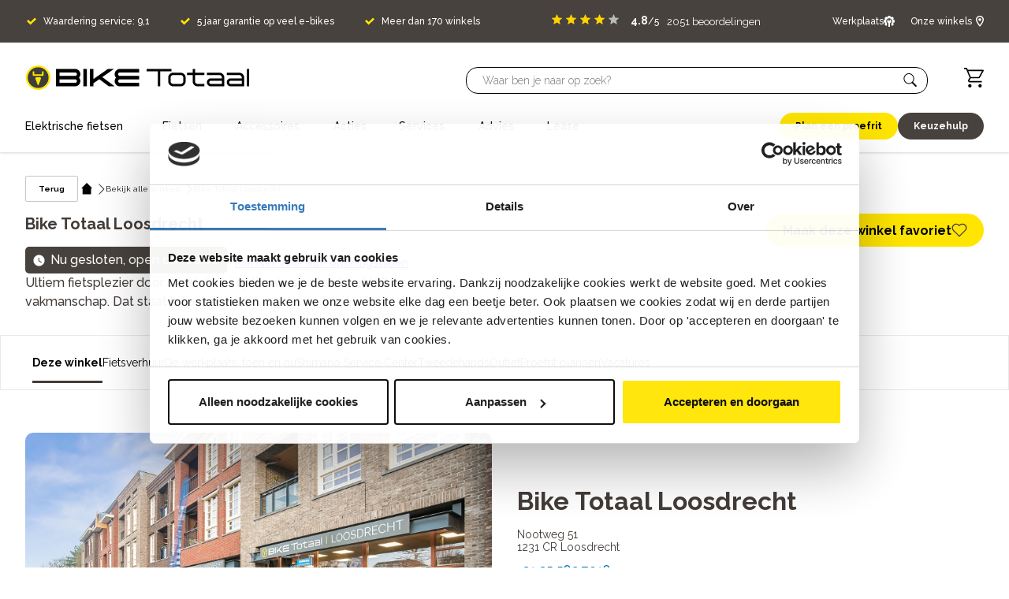

--- FILE ---
content_type: text/css; charset=utf-8
request_url: https://www.biketotaal.nl/_next/static/css/0ebea1963649846e.css
body_size: 476
content:
.Header_top_bar__U_0rT{background-color:var(--color-grey-medium);color:var(--color-white);display:flex;align-items:center;font-size:1.2rem;font-weight:500;min-height:54px}.Header_top_bar_content__jBKfH{flex:1 0 100%;justify-content:space-between}.Header_right__eiGTo,.Header_top_bar_content__jBKfH{display:flex;align-items:center}.Header_top_header_cta_wrapper__du1Dd{margin-right:20px;color:var(--color-white);text-decoration:none}.Header_top_header_cta_wrapper__du1Dd:hover{color:var(--color-primary);text-decoration:underline}.Header_top_header_cta__8l407{display:flex;align-items:center;gap:5px}.Header_extra__NrCeg{font-size:12px}.Header_usp__2pbxe .usp{justify-content:flex-start}.Header_usp__2pbxe .usp-item:not(:last-child){margin-right:37px}.Header_usp__2pbxe .usp-checkmark{color:var(--color-primary)}.Header_main__PfDPn,.Header_store__98ces{position:relative}.Header_main_top__cd9DA{display:flex;align-items:center;justify-content:space-between;min-height:88px}.Header_main_top__cd9DA .Header_mobile_bar__bEPjg{background:transparent;margin-right:10px}.Header_logo__8HZtU svg{max-height:31px;height:auto;width:100%}.Header_main_top_right__BTcdk{flex:1 1;display:flex;align-items:center;justify-content:flex-end}.Header_desktop_search__AqGSB{flex:1 1;display:flex;justify-content:flex-end;max-width:658px;margin-left:20px}.Header_shopping_cart__DM4I5{margin-left:14px}.Header_main_bottom__Jz_8e{display:flex;align-items:center;justify-content:space-between}.Header_mobile_bar__bEPjg{background-color:var(--color-grey-medium);color:var(--color-white);padding:12px 0;position:relative;min-height:61px;display:flex;align-items:center}.Header_mobile_bar_content__86_TH{display:flex;align-items:center;justify-content:space-between}.Header_mobile_menu_button__KglD6{display:flex}.Header_mobile_search__Axgd_{flex-grow:1;margin-left:17px}.Header_screen_readers_only__KXQDk{position:absolute;display:block;cursor:text;margin:-1px 0 0 -1px;padding:0;width:1px;height:1px;font-weight:400;font-size:15px;line-height:1px;overflow:hidden;clip:rect(0,0,0,0);border:0;outline:0}@media (max-width:1024px){.Header_top_bar__U_0rT{display:none}.Header_main_top__cd9DA{min-height:65px}.Header_desktop_search__AqGSB,.Header_main_bottom__Jz_8e{display:none}.Header_logo__8HZtU{max-height:24px}}@media (min-width:1025px){.Header_root__AF9Xh{box-shadow:0 2px 2px rgba(0,0,0,.1)}.Header_mobile_bar__bEPjg{display:none}.Header_main_bottom__Jz_8e{padding-bottom:15px}}

--- FILE ---
content_type: text/css; charset=utf-8
request_url: https://www.biketotaal.nl/_next/static/css/0945af4cc68c4b0f.css
body_size: 285
content:
.ControlZoom_root__qIcwb{background:rgba(0,0,0,.5);color:var(--color-white);display:flex;justify-content:center;align-items:center;position:absolute;font-weight:700;font-size:1.8rem;top:0;left:0;width:100%;height:100%;z-index:1000;opacity:0;transition:opacity .3s ease-in-out;pointer-events:none}.ControlZoom_root__qIcwb.ControlZoom_init__CMe9U,.ControlZoom_root__qIcwb.ControlZoom_init__CMe9U:not(.ControlZoom_active__HJisS){opacity:1}.ControlZoom_root__qIcwb.ControlZoom_init__CMe9U.ControlZoom_active__HJisS{opacity:0}.ControlZoom_disable_flow__NFc8W{overflow:hidden}.Map_root__QRIv9{z-index:0}

--- FILE ---
content_type: application/javascript; charset=utf-8
request_url: https://www.biketotaal.nl/_next/static/chunks/4386.27815e5042a4ad66.js
body_size: 2387
content:
(self.webpackChunk_N_E=self.webpackChunk_N_E||[]).push([[4386],{94386:function(t,n,e){"use strict";e.r(n),e.d(n,{default:function(){return C}});var r=e(57437),u=e(81080),o=e(60759),c=e(2265);function i(){return(i=Object.assign||function(t){for(var n=1;n<arguments.length;n++){var e=arguments[n];for(var r in e)Object.prototype.hasOwnProperty.call(e,r)&&(t[r]=e[r])}return t}).apply(this,arguments)}let l=(0,c.forwardRef)(function({bounds:t,boundsOptions:n,center:e,children:r,className:l,id:f,placeholder:s,style:a,whenReady:d,zoom:m,...v},p){let[b]=(0,c.useState)({className:l,id:f,style:a}),[h,_]=(0,c.useState)(null);(0,c.useImperativeHandle)(p,()=>h?.map??null,[h]);let E=(0,c.useCallback)(r=>{if(null!==r&&null===h){let c=new o.Map(r,v);null!=e&&null!=m?c.setView(e,m):null!=t&&c.fitBounds(t,n),null!=d&&c.whenReady(d),_((0,u.Hb)(c))}},[]);(0,c.useEffect)(()=>()=>{h?.map.remove()},[h]);let w=h?c.createElement(u.UO,{value:h},r):s??null;return c.createElement("div",i({},b,{ref:E}),w)});var f=e(19775);let s=(0,f.vm)(function(t){return new o.Control.Zoom(t)});var a=e(38651),d=e(22538),m=e(43918);let v=(0,f.Lf)(function({url:t,...n},e){let r=new o.TileLayer(t,(0,a.q)(n,e));return(0,d.O)(r,e)},function(t,n,e){(0,m.I)(t,n,e);let{url:r}=n;null!=r&&r!==e.url&&t.setUrl(r)});var p=e(32679),b=e(55978),h=e.n(b),_=()=>{let t=(0,c.useRef)(null),n=null,e=(0,p.zV)({dragend:()=>{t.current.classList.remove(h().init)},zoomend:()=>{e.scrollWheelZoom.disable(),t.current.classList.remove(h().init)}});return e.scrollWheelZoom.disable(),e._container.addEventListener("mousewheel",r=>{n&&clearTimeout(n),t.current.classList.add(h().init),!0===r.ctrlKey?(r.preventDefault(),document.body.classList.add(h().disable_flow),e.scrollWheelZoom.enable(),t.current.classList.add(h().active)):(t.current.classList.remove(h().active),document.body.classList.remove(h().disable_flow)),n=setTimeout(()=>{t.current.classList.remove(h().active),t.current.classList.remove(h().init)},400)}),(0,r.jsx)("div",{className:h().root,ref:t,children:(0,r.jsx)("span",{children:"Use ctrl + scroll to zoom the map"})})},E=e(84772),w=e.n(E),y=e(51762),L=e.n(y),C=t=>{let{height:n="800px",center:e=[52.230216,4.895168],zoom:u=8,className:o,children:c}=t;return(0,r.jsxs)(l,{style:{height:n},center:e,zoom:u,className:w()(L().root,o),children:[(0,r.jsx)(s,{position:"bottomright"}),(0,r.jsx)(_,{}),(0,r.jsx)(v,{attribution:'\xa9 <a href="https://www.openstreetmap.org/copyright">OpenStreetMap</a> contributors',url:"https://{s}.tile.openstreetmap.org/{z}/{x}/{y}.png"}),c]})}},51762:function(t){t.exports={root:"Map_root__QRIv9"}},55978:function(t){t.exports={root:"ControlZoom_root__qIcwb",init:"ControlZoom_init__CMe9U",active:"ControlZoom_active__HJisS",disable_flow:"ControlZoom_disable_flow__NFc8W"}},66925:function(t,n,e){"use strict";e.d(n,{d:function(){return u}});var r=e(2265);function u(t,n){let e=(0,r.useRef)(n);(0,r.useEffect)(function(){n!==e.current&&null!=t.attributionControl&&(null!=e.current&&t.attributionControl.removeAttribution(e.current),null!=n&&t.attributionControl.addAttribution(n)),e.current=n},[t,n])}},50782:function(t,n,e){"use strict";e.d(n,{G5:function(){return l},LE:function(){return i},RA:function(){return c}});var r=e(2265),u=e(54887),o=e(81080);function c(t){return(0,r.forwardRef)(function(n,e){let{instance:u,context:c}=t(n).current;return(0,r.useImperativeHandle)(e,()=>u),null==n.children?null:r.createElement(o.UO,{value:c},n.children)})}function i(t){return(0,r.forwardRef)(function(n,e){let[o,c]=(0,r.useState)(!1),{instance:i}=t(n,c).current;(0,r.useImperativeHandle)(e,()=>i),(0,r.useEffect)(function(){o&&i.update()},[i,o,n.children]);let l=i._contentNode;return l?(0,u.createPortal)(n.children,l):null})}function l(t){return(0,r.forwardRef)(function(n,e){let{instance:u}=t(n).current;return(0,r.useImperativeHandle)(e,()=>u),null})}},81080:function(t,n,e){"use strict";e.d(n,{Hb:function(){return o},U1:function(){return i},UO:function(){return l},cV:function(){return u},mE:function(){return f},sj:function(){return c}});var r=e(2265);let u=1;function o(t){return Object.freeze({__version:u,map:t})}function c(t,n){return Object.freeze({...t,...n})}let i=(0,r.createContext)(null),l=i.Provider;function f(){let t=(0,r.useContext)(i);if(null==t)throw Error("No context provided: useLeafletContext() can only be used in a descendant of <MapContainer>");return t}},62121:function(t,n,e){"use strict";e.d(n,{y:function(){return o}});var r=e(2265),u=e(81080);function o(t){return function(n){let e=(0,u.mE)(),o=t(n,e),{instance:c}=o.current,i=(0,r.useRef)(n.position),{position:l}=n;return(0,r.useEffect)(function(){return c.addTo(e.map),function(){c.remove()}},[e.map,c]),(0,r.useEffect)(function(){null!=l&&l!==i.current&&(c.setPosition(l),i.current=l)},[c,l]),o}}},44938:function(t,n,e){"use strict";e.d(n,{W:function(){return i}});var r=e(66925),u=e(81080),o=e(54064),c=e(38651);function i(t,n){return function(e,i){let l=(0,u.mE)(),f=t((0,c.q)(e,l),l);return(0,r.d)(l.map,e.attribution),(0,o.t)(f.current,e.eventHandlers),n(f.current,l,e,i),f}}},22538:function(t,n,e){"use strict";e.d(n,{I:function(){return o},O:function(){return u}});var r=e(2265);function u(t,n,e){return Object.freeze({instance:t,context:n,container:e})}function o(t,n){return null==n?function(n,e){let u=(0,r.useRef)();return u.current||(u.current=t(n,e)),u}:function(e,u){let o=(0,r.useRef)();o.current||(o.current=t(e,u));let c=(0,r.useRef)(e),{instance:i}=o.current;return(0,r.useEffect)(function(){c.current!==e&&(n(i,e,c.current),c.current=e)},[i,e,u]),o}}},54064:function(t,n,e){"use strict";e.d(n,{t:function(){return u}});var r=e(2265);function u(t,n){let e=(0,r.useRef)();(0,r.useEffect)(function(){return null!=n&&t.instance.on(n),e.current=n,function(){null!=e.current&&t.instance.off(e.current),e.current=null}},[t,n])}},19775:function(t,n,e){"use strict";e.d(n,{Au:function(){return d},Lf:function(){return m},SO:function(){return a},dW:function(){return s},vm:function(){return f}});var r=e(50782),u=e(62121),o=e(22538),c=e(29582),i=e(44938),l=e(47243);function f(t){let n=(0,o.I)(function(n,e){return(0,o.O)(t(n),e)}),e=(0,u.y)(n);return(0,r.G5)(e)}function s(t,n){let e=(0,o.I)(t,n),u=(0,c.u)(e);return(0,r.RA)(u)}function a(t,n){let e=(0,o.I)(t),u=(0,i.W)(e,n);return(0,r.LE)(u)}function d(t,n){let e=(0,o.I)(t,n),u=(0,l.n)(e);return(0,r.RA)(u)}function m(t,n){let e=(0,o.I)(t,n),u=(0,c.u)(e);return(0,r.G5)(u)}},43918:function(t,n,e){"use strict";function r(t,n,e){let{opacity:r,zIndex:u}=n;null!=r&&r!==e.opacity&&t.setOpacity(r),null!=u&&u!==e.zIndex&&t.setZIndex(u)}e.d(n,{I:function(){return r}})},29582:function(t,n,e){"use strict";e.d(n,{g:function(){return l},u:function(){return f}});var r=e(2265),u=e(66925),o=e(81080),c=e(54064),i=e(38651);function l(t,n){(0,r.useEffect)(function(){return(n.layerContainer??n.map).addLayer(t.instance),function(){n.layerContainer?.removeLayer(t.instance),n.map.removeLayer(t.instance)}},[n,t])}function f(t){return function(n){let e=(0,o.mE)(),r=t((0,i.q)(n,e),e);return(0,u.d)(e.map,n.attribution),(0,c.t)(r.current,n.eventHandlers),l(r.current,e),r}}},38651:function(t,n,e){"use strict";function r(t,n){let e=t.pane??n.pane;return e?{...t,pane:e}:t}e.d(n,{q:function(){return r}})},47243:function(t,n,e){"use strict";e.d(n,{_:function(){return l},n:function(){return f}});var r=e(2265),u=e(81080),o=e(54064),c=e(29582),i=e(38651);function l(t,n){let e=(0,r.useRef)();(0,r.useEffect)(function(){if(n.pathOptions!==e.current){let r=n.pathOptions??{};t.instance.setStyle(r),e.current=r}},[t,n])}function f(t){return function(n){let e=(0,u.mE)(),r=t((0,i.q)(n,e),e);return(0,o.t)(r.current,n.eventHandlers),(0,c.g)(r.current,e),l(r.current,n),r}}},32679:function(t,n,e){"use strict";e.d(n,{zV:function(){return o}});var r=e(81080),u=e(2265);function o(t){let n=(0,r.mE)().map;return(0,u.useEffect)(function(){return n.on(t),function(){n.off(t)}},[n,t]),n}}}]);

--- FILE ---
content_type: application/javascript; charset=utf-8
request_url: https://www.biketotaal.nl/_next/static/chunks/9391.3d9d7a3e11d3016c.js
body_size: 1575
content:
"use strict";(self.webpackChunk_N_E=self.webpackChunk_N_E||[]).push([[9391],{56741:function(n,t,e){var r=e(57437),u=e(68369),c=e(60759),o=e.n(c);let i="../../../../marker_icon.svg";t.Z=n=>{let{markerIcon:t=null,...e}=n,c=new(o()).Icon({iconUrl:null!=t?t:i,iconRetinaUrl:null!=t?t:i,popupAnchor:[-0,-0],iconSize:[32,45]});return(0,r.jsx)(u.J,{icon:c,...e})}},39391:function(n,t,e){e.r(t);var r=e(57437),u=e(32679),c=e(56741);t.default=n=>{let{geoloc:t}=n;return(0,u.zV)({}).setView(t,13),(0,r.jsx)(c.Z,{position:t})}},66925:function(n,t,e){e.d(t,{d:function(){return u}});var r=e(2265);function u(n,t){let e=(0,r.useRef)(t);(0,r.useEffect)(function(){t!==e.current&&null!=n.attributionControl&&(null!=e.current&&n.attributionControl.removeAttribution(e.current),null!=t&&n.attributionControl.addAttribution(t)),e.current=t},[n,t])}},50782:function(n,t,e){e.d(t,{G5:function(){return f},LE:function(){return i},RA:function(){return o}});var r=e(2265),u=e(54887),c=e(81080);function o(n){return(0,r.forwardRef)(function(t,e){let{instance:u,context:o}=n(t).current;return(0,r.useImperativeHandle)(e,()=>u),null==t.children?null:r.createElement(c.UO,{value:o},t.children)})}function i(n){return(0,r.forwardRef)(function(t,e){let[c,o]=(0,r.useState)(!1),{instance:i}=n(t,o).current;(0,r.useImperativeHandle)(e,()=>i),(0,r.useEffect)(function(){c&&i.update()},[i,c,t.children]);let f=i._contentNode;return f?(0,u.createPortal)(t.children,f):null})}function f(n){return(0,r.forwardRef)(function(t,e){let{instance:u}=n(t).current;return(0,r.useImperativeHandle)(e,()=>u),null})}},81080:function(n,t,e){e.d(t,{Hb:function(){return c},U1:function(){return i},UO:function(){return f},cV:function(){return u},mE:function(){return l},sj:function(){return o}});var r=e(2265);let u=1;function c(n){return Object.freeze({__version:u,map:n})}function o(n,t){return Object.freeze({...n,...t})}let i=(0,r.createContext)(null),f=i.Provider;function l(){let n=(0,r.useContext)(i);if(null==n)throw Error("No context provided: useLeafletContext() can only be used in a descendant of <MapContainer>");return n}},62121:function(n,t,e){e.d(t,{y:function(){return c}});var r=e(2265),u=e(81080);function c(n){return function(t){let e=(0,u.mE)(),c=n(t,e),{instance:o}=c.current,i=(0,r.useRef)(t.position),{position:f}=t;return(0,r.useEffect)(function(){return o.addTo(e.map),function(){o.remove()}},[e.map,o]),(0,r.useEffect)(function(){null!=f&&f!==i.current&&(o.setPosition(f),i.current=f)},[o,f]),c}}},44938:function(n,t,e){e.d(t,{W:function(){return i}});var r=e(66925),u=e(81080),c=e(54064),o=e(38651);function i(n,t){return function(e,i){let f=(0,u.mE)(),l=n((0,o.q)(e,f),f);return(0,r.d)(f.map,e.attribution),(0,c.t)(l.current,e.eventHandlers),t(l.current,f,e,i),l}}},22538:function(n,t,e){e.d(t,{I:function(){return c},O:function(){return u}});var r=e(2265);function u(n,t,e){return Object.freeze({instance:n,context:t,container:e})}function c(n,t){return null==t?function(t,e){let u=(0,r.useRef)();return u.current||(u.current=n(t,e)),u}:function(e,u){let c=(0,r.useRef)();c.current||(c.current=n(e,u));let o=(0,r.useRef)(e),{instance:i}=c.current;return(0,r.useEffect)(function(){o.current!==e&&(t(i,e,o.current),o.current=e)},[i,e,u]),c}}},54064:function(n,t,e){e.d(t,{t:function(){return u}});var r=e(2265);function u(n,t){let e=(0,r.useRef)();(0,r.useEffect)(function(){return null!=t&&n.instance.on(t),e.current=t,function(){null!=e.current&&n.instance.off(e.current),e.current=null}},[n,t])}},19775:function(n,t,e){e.d(t,{Au:function(){return d},Lf:function(){return p},SO:function(){return s},dW:function(){return a},vm:function(){return l}});var r=e(50782),u=e(62121),c=e(22538),o=e(29582),i=e(44938),f=e(47243);function l(n){let t=(0,c.I)(function(t,e){return(0,c.O)(n(t),e)}),e=(0,u.y)(t);return(0,r.G5)(e)}function a(n,t){let e=(0,c.I)(n,t),u=(0,o.u)(e);return(0,r.RA)(u)}function s(n,t){let e=(0,c.I)(n),u=(0,i.W)(e,t);return(0,r.LE)(u)}function d(n,t){let e=(0,c.I)(n,t),u=(0,f.n)(e);return(0,r.RA)(u)}function p(n,t){let e=(0,c.I)(n,t),u=(0,o.u)(e);return(0,r.G5)(u)}},29582:function(n,t,e){e.d(t,{g:function(){return f},u:function(){return l}});var r=e(2265),u=e(66925),c=e(81080),o=e(54064),i=e(38651);function f(n,t){(0,r.useEffect)(function(){return(t.layerContainer??t.map).addLayer(n.instance),function(){t.layerContainer?.removeLayer(n.instance),t.map.removeLayer(n.instance)}},[t,n])}function l(n){return function(t){let e=(0,c.mE)(),r=n((0,i.q)(t,e),e);return(0,u.d)(e.map,t.attribution),(0,o.t)(r.current,t.eventHandlers),f(r.current,e),r}}},38651:function(n,t,e){e.d(t,{q:function(){return r}});function r(n,t){let e=n.pane??t.pane;return e?{...n,pane:e}:n}},47243:function(n,t,e){e.d(t,{_:function(){return f},n:function(){return l}});var r=e(2265),u=e(81080),c=e(54064),o=e(29582),i=e(38651);function f(n,t){let e=(0,r.useRef)();(0,r.useEffect)(function(){if(t.pathOptions!==e.current){let r=t.pathOptions??{};n.instance.setStyle(r),e.current=r}},[n,t])}function l(n){return function(t){let e=(0,u.mE)(),r=n((0,i.q)(t,e),e);return(0,c.t)(r.current,t.eventHandlers),(0,o.g)(r.current,e),f(r.current,t),r}}},68369:function(n,t,e){e.d(t,{J:function(){return i}});var r=e(19775),u=e(22538),c=e(81080),o=e(60759);let i=(0,r.dW)(function({position:n,...t},e){let r=new o.Marker(n,t);return(0,u.O)(r,(0,c.sj)(e,{overlayContainer:r}))},function(n,t,e){t.position!==e.position&&n.setLatLng(t.position),null!=t.icon&&t.icon!==e.icon&&n.setIcon(t.icon),null!=t.zIndexOffset&&t.zIndexOffset!==e.zIndexOffset&&n.setZIndexOffset(t.zIndexOffset),null!=t.opacity&&t.opacity!==e.opacity&&n.setOpacity(t.opacity),null!=n.dragging&&t.draggable!==e.draggable&&(!0===t.draggable?n.dragging.enable():n.dragging.disable())})},32679:function(n,t,e){e.d(t,{zV:function(){return c}});var r=e(81080),u=e(2265);function c(n){let t=(0,r.mE)().map;return(0,u.useEffect)(function(){return t.on(n),function(){t.off(n)}},[t,n]),t}}}]);

--- FILE ---
content_type: image/svg+xml
request_url: https://www.biketotaal.nl/marker_icon.svg
body_size: 448
content:
<svg width="14" height="16" viewBox="0 0 14 16" fill="none" xmlns="http://www.w3.org/2000/svg">
    <path d="M13.1509 6.19191C13.1236 7.93693 12.6031 9.3578 11.5466 10.5922C10.0974 12.2853 8.64765 13.978 7.19793 15.6706C6.82239 16.1093 6.40834 16.1098 6.03494 15.6731C4.52317 13.905 2.97983 12.161 1.50657 10.3641C-0.608094 7.78436 -0.339548 3.96351 2.0779 1.73562C3.50194 0.423137 5.22074 -0.109049 7.18295 0.0183472C9.76837 0.186325 12.4795 1.9935 13.0519 5.27137C13.1134 5.62377 13.1289 5.98387 13.1503 6.19191H13.1509ZM6.62981 3.68817C5.2047 3.68663 4.05455 4.78542 4.05294 6.14979C4.05134 7.50286 5.19881 8.60678 6.61109 8.61141C8.01694 8.61603 9.17779 7.50645 9.17886 6.15852C9.17939 4.79929 8.03459 3.68971 6.62981 3.68817Z" fill="black" />
</svg>


--- FILE ---
content_type: application/javascript; charset=utf-8
request_url: https://www.biketotaal.nl/_next/static/chunks/8718-f509cbb383b7821a.js
body_size: 38337
content:
(self.webpackChunk_N_E=self.webpackChunk_N_E||[]).push([[8718],{79009:function(e,t,n){"use strict";function r(e,t){var n=void 0;return function(){for(var r=arguments.length,o=Array(r),i=0;i<r;i++)o[i]=arguments[i];n&&clearTimeout(n),n=setTimeout(function(){return e.apply(void 0,o)},t)}}function o(e){return e!==Object(e)}n.d(t,{l:function(){return e$}});var i,l,a,u=function(){};function c(e){var t=e.item,n=e.items;return{index:t.__autocomplete_indexName,items:[t],positions:[1+(void 0===n?[]:n).findIndex(function(e){return e.objectID===t.objectID})],queryID:t.__autocomplete_queryID,algoliaSource:["autocomplete"]}}function s(e,t){(null==t||t>e.length)&&(t=e.length);for(var n=0,r=Array(t);n<t;n++)r[n]=e[n];return r}var f=["items"],d=["items"];function p(e){return(p="function"==typeof Symbol&&"symbol"==typeof Symbol.iterator?function(e){return typeof e}:function(e){return e&&"function"==typeof Symbol&&e.constructor===Symbol&&e!==Symbol.prototype?"symbol":typeof e})(e)}function m(e){return function(e){if(Array.isArray(e))return v(e)}(e)||function(e){if("undefined"!=typeof Symbol&&null!=e[Symbol.iterator]||null!=e["@@iterator"])return Array.from(e)}(e)||function(e,t){if(e){if("string"==typeof e)return v(e,void 0);var n=Object.prototype.toString.call(e).slice(8,-1);if("Object"===n&&e.constructor&&(n=e.constructor.name),"Map"===n||"Set"===n)return Array.from(e);if("Arguments"===n||/^(?:Ui|I)nt(?:8|16|32)(?:Clamped)?Array$/.test(n))return v(e,void 0)}}(e)||function(){throw TypeError("Invalid attempt to spread non-iterable instance.\nIn order to be iterable, non-array objects must have a [Symbol.iterator]() method.")}()}function v(e,t){(null==t||t>e.length)&&(t=e.length);for(var n=0,r=Array(t);n<t;n++)r[n]=e[n];return r}function y(e,t){if(null==e)return{};var n,r,o=function(e,t){if(null==e)return{};var n,r,o={},i=Object.keys(e);for(r=0;r<i.length;r++)n=i[r],t.indexOf(n)>=0||(o[n]=e[n]);return o}(e,t);if(Object.getOwnPropertySymbols){var i=Object.getOwnPropertySymbols(e);for(r=0;r<i.length;r++)n=i[r],!(t.indexOf(n)>=0)&&Object.prototype.propertyIsEnumerable.call(e,n)&&(o[n]=e[n])}return o}function g(e,t){var n=Object.keys(e);if(Object.getOwnPropertySymbols){var r=Object.getOwnPropertySymbols(e);t&&(r=r.filter(function(t){return Object.getOwnPropertyDescriptor(e,t).enumerable})),n.push.apply(n,r)}return n}function b(e){for(var t=1;t<arguments.length;t++){var n=null!=arguments[t]?arguments[t]:{};t%2?g(Object(n),!0).forEach(function(t){var r,o;r=t,o=n[t],(r=function(e){var t=function(e,t){if("object"!==p(e)||null===e)return e;var n=e[Symbol.toPrimitive];if(void 0!==n){var r=n.call(e,t||"default");if("object"!==p(r))return r;throw TypeError("@@toPrimitive must return a primitive value.")}return("string"===t?String:Number)(e)}(e,"string");return"symbol"===p(t)?t:String(t)}(r))in e?Object.defineProperty(e,r,{value:o,enumerable:!0,configurable:!0,writable:!0}):e[r]=o}):Object.getOwnPropertyDescriptors?Object.defineProperties(e,Object.getOwnPropertyDescriptors(n)):g(Object(n)).forEach(function(t){Object.defineProperty(e,t,Object.getOwnPropertyDescriptor(n,t))})}return e}function h(e){return e.map(function(e){var t=e.items,n=y(e,f);return b(b({},n),{},{objectIDs:(null==t?void 0:t.map(function(e){return e.objectID}))||n.objectIDs})})}function w(e){return e.objectID&&e.__autocomplete_indexName&&e.__autocomplete_queryID}function O(e){return(O="function"==typeof Symbol&&"symbol"==typeof Symbol.iterator?function(e){return typeof e}:function(e){return e&&"function"==typeof Symbol&&e.constructor===Symbol&&e!==Symbol.prototype?"symbol":typeof e})(e)}function j(e){return function(e){if(Array.isArray(e))return S(e)}(e)||function(e){if("undefined"!=typeof Symbol&&null!=e[Symbol.iterator]||null!=e["@@iterator"])return Array.from(e)}(e)||function(e,t){if(e){if("string"==typeof e)return S(e,void 0);var n=Object.prototype.toString.call(e).slice(8,-1);if("Object"===n&&e.constructor&&(n=e.constructor.name),"Map"===n||"Set"===n)return Array.from(e);if("Arguments"===n||/^(?:Ui|I)nt(?:8|16|32)(?:Clamped)?Array$/.test(n))return S(e,void 0)}}(e)||function(){throw TypeError("Invalid attempt to spread non-iterable instance.\nIn order to be iterable, non-array objects must have a [Symbol.iterator]() method.")}()}function S(e,t){(null==t||t>e.length)&&(t=e.length);for(var n=0,r=Array(t);n<t;n++)r[n]=e[n];return r}function x(e,t){var n=Object.keys(e);if(Object.getOwnPropertySymbols){var r=Object.getOwnPropertySymbols(e);t&&(r=r.filter(function(t){return Object.getOwnPropertyDescriptor(e,t).enumerable})),n.push.apply(n,r)}return n}function P(e){for(var t=1;t<arguments.length;t++){var n=null!=arguments[t]?arguments[t]:{};t%2?x(Object(n),!0).forEach(function(t){var r,o;r=t,o=n[t],(r=function(e){var t=function(e,t){if("object"!==O(e)||null===e)return e;var n=e[Symbol.toPrimitive];if(void 0!==n){var r=n.call(e,t||"default");if("object"!==O(r))return r;throw TypeError("@@toPrimitive must return a primitive value.")}return("string"===t?String:Number)(e)}(e,"string");return"symbol"===O(t)?t:String(t)}(r))in e?Object.defineProperty(e,r,{value:o,enumerable:!0,configurable:!0,writable:!0}):e[r]=o}):Object.getOwnPropertyDescriptors?Object.defineProperties(e,Object.getOwnPropertyDescriptors(n)):x(Object(n)).forEach(function(t){Object.defineProperty(e,t,Object.getOwnPropertyDescriptor(n,t))})}return e}var E="2.15.0",I="https://cdn.jsdelivr.net/npm/search-insights@".concat(E,"/dist/search-insights.min.js"),A=r(function(e){var t,n=e.onItemsChange,r=e.items,o=e.insights,i=e.state;n({insights:o,insightsEvents:Object.keys(t=r.reduce(function(e,t){var n;return e[t.__autocomplete_indexName]=(null!==(n=e[t.__autocomplete_indexName])&&void 0!==n?n:[]).concat(t),e},{})).map(function(e){var n=t[e];return{index:e,items:n,algoliaSource:["autocomplete"]}}).map(function(e){return P({eventName:"Items Viewed"},e)}),state:i})},400);function C(e){var t,n=P({onItemsChange:function(e){var t=e.insights,n=e.insightsEvents,r=e.state;t.viewedObjectIDs.apply(t,j(n.map(function(e){return P(P({},e),{},{algoliaSource:D(e.algoliaSource,r.context)})})))},onSelect:function(e){var t=e.insights,n=e.insightsEvents,r=e.state;t.clickedObjectIDsAfterSearch.apply(t,j(n.map(function(e){return P(P({},e),{},{algoliaSource:D(e.algoliaSource,r.context)})})))},onActive:u,__autocomplete_clickAnalytics:!0},e),i=n.insightsClient,l=n.insightsInitParams,a=n.onItemsChange,f=n.onSelect,p=n.onActive,v=n.__autocomplete_clickAnalytics,g=i;if(i||(t=function(e){var t=e.window,n=t.AlgoliaAnalyticsObject||"aa";"string"==typeof n&&(g=t[n]),g||(t.AlgoliaAnalyticsObject=n,t[n]||(t[n]=function(){t[n].queue||(t[n].queue=[]);for(var e=arguments.length,r=Array(e),o=0;o<e;o++)r[o]=arguments[o];t[n].queue.push(r)}),t[n].version=E,g=t[n],function(e){var t="[Autocomplete]: Could not load search-insights.js. Please load it manually following https://alg.li/insights-autocomplete";try{var n=e.document.createElement("script");n.async=!0,n.src=I,n.onerror=function(){console.error(t)},document.body.appendChild(n)}catch(e){console.error(t)}}(t))},"undefined"!=typeof window&&t({window:window})),!g)return{};l&&g("init",P({partial:!0},l));var O=function(e){var t,n,r,o,i=(r=(n=function(e){if(Array.isArray(e))return e}(t=(e.version||"").split(".").map(Number))||function(e,t){var n=null==e?null:"undefined"!=typeof Symbol&&e[Symbol.iterator]||e["@@iterator"];if(null!=n){var r,o,i,l,a=[],u=!0,c=!1;try{for(i=(n=n.call(e)).next;!(u=(r=i.call(n)).done)&&(a.push(r.value),2!==a.length);u=!0);}catch(e){c=!0,o=e}finally{try{if(!u&&null!=n.return&&(l=n.return(),Object(l)!==l))return}finally{if(c)throw o}}return a}}(t,2)||function(e,t){if(e){if("string"==typeof e)return s(e,2);var n=Object.prototype.toString.call(e).slice(8,-1);if("Object"===n&&e.constructor&&(n=e.constructor.name),"Map"===n||"Set"===n)return Array.from(e);if("Arguments"===n||/^(?:Ui|I)nt(?:8|16|32)(?:Clamped)?Array$/.test(n))return s(e,2)}}(t,2)||function(){throw TypeError("Invalid attempt to destructure non-iterable instance.\nIn order to be iterable, non-array objects must have a [Symbol.iterator]() method.")}())[0],o=n[1],r>=3||2===r&&o>=4||1===r&&o>=10);function l(t,n,r){if(i&&void 0!==r){var o=r[0].__autocomplete_algoliaCredentials,l=o.appId,a=o.apiKey;e.apply(void 0,[t].concat(m(n),[{headers:{"X-Algolia-Application-Id":l,"X-Algolia-API-Key":a}}]))}else e.apply(void 0,[t].concat(m(n)))}return{init:function(t,n){e("init",{appId:t,apiKey:n})},setAuthenticatedUserToken:function(t){e("setAuthenticatedUserToken",t)},setUserToken:function(t){e("setUserToken",t)},clickedObjectIDsAfterSearch:function(){for(var e=arguments.length,t=Array(e),n=0;n<e;n++)t[n]=arguments[n];t.length>0&&l("clickedObjectIDsAfterSearch",h(t),t[0].items)},clickedObjectIDs:function(){for(var e=arguments.length,t=Array(e),n=0;n<e;n++)t[n]=arguments[n];t.length>0&&l("clickedObjectIDs",h(t),t[0].items)},clickedFilters:function(){for(var t=arguments.length,n=Array(t),r=0;r<t;r++)n[r]=arguments[r];n.length>0&&e.apply(void 0,["clickedFilters"].concat(n))},convertedObjectIDsAfterSearch:function(){for(var e=arguments.length,t=Array(e),n=0;n<e;n++)t[n]=arguments[n];t.length>0&&l("convertedObjectIDsAfterSearch",h(t),t[0].items)},convertedObjectIDs:function(){for(var e=arguments.length,t=Array(e),n=0;n<e;n++)t[n]=arguments[n];t.length>0&&l("convertedObjectIDs",h(t),t[0].items)},convertedFilters:function(){for(var t=arguments.length,n=Array(t),r=0;r<t;r++)n[r]=arguments[r];n.length>0&&e.apply(void 0,["convertedFilters"].concat(n))},viewedObjectIDs:function(){for(var e=arguments.length,t=Array(e),n=0;n<e;n++)t[n]=arguments[n];t.length>0&&t.reduce(function(e,t){var n=t.items,r=y(t,d);return[].concat(m(e),m((function(e){for(var t=arguments.length>1&&void 0!==arguments[1]?arguments[1]:20,n=[],r=0;r<e.objectIDs.length;r+=t)n.push(b(b({},e),{},{objectIDs:e.objectIDs.slice(r,r+t)}));return n})(b(b({},r),{},{objectIDs:(null==n?void 0:n.map(function(e){return e.objectID}))||r.objectIDs})).map(function(e){return{items:n,payload:e}})))},[]).forEach(function(e){var t=e.items;return l("viewedObjectIDs",[e.payload],t)})},viewedFilters:function(){for(var t=arguments.length,n=Array(t),r=0;r<t;r++)n[r]=arguments[r];n.length>0&&e.apply(void 0,["viewedFilters"].concat(n))}}}(g),S={current:[]},x=r(function(e){var t=e.state;if(t.isOpen){var n=t.collections.reduce(function(e,t){return[].concat(j(e),j(t.items))},[]).filter(w);!function e(t,n){if(t===n)return!0;if(o(t)||o(n)||"function"==typeof t||"function"==typeof n)return t===n;if(Object.keys(t).length!==Object.keys(n).length)return!1;for(var r=0,i=Object.keys(t);r<i.length;r++){var l=i[r];if(!(l in n)||!e(t[l],n[l]))return!1}return!0}(S.current.map(function(e){return e.objectID}),n.map(function(e){return e.objectID}))&&(S.current=n,n.length>0&&A({onItemsChange:a,items:n,insights:O,state:t}))}},0);return{name:"aa.algoliaInsightsPlugin",subscribe:function(e){var t=e.setContext,n=e.onSelect,r=e.onActive;function o(e){t({algoliaInsightsPlugin:{__algoliaSearchParameters:P(P({},v?{clickAnalytics:!0}:{}),e?{userToken:"number"==typeof e?e.toString():e}:{}),insights:O}})}g("addAlgoliaAgent","insights-plugin"),o(),g("onUserTokenChange",function(e){o(e)}),g("getUserToken",null,function(e,t){o(t)}),n(function(e){var t=e.item,n=e.state,r=e.event,o=e.source;w(t)&&f({state:n,event:r,insights:O,item:t,insightsEvents:[P({eventName:"Item Selected"},c({item:t,items:o.getItems().filter(w)}))]})}),r(function(e){var t=e.item,n=e.source,r=e.state,o=e.event;w(t)&&p({state:r,event:o,insights:O,item:t,insightsEvents:[P({eventName:"Item Active"},c({item:t,items:n.getItems().filter(w)}))]})})},onStateChange:function(e){x({state:e.state})},__autocomplete_pluginOptions:e}}function D(){var e,t=arguments.length>0&&void 0!==arguments[0]?arguments[0]:[],n=arguments.length>1?arguments[1]:void 0;return[].concat(j(t),["autocomplete-internal"],j(null!==(e=n.algoliaInsightsPlugin)&&void 0!==e&&e.__automaticInsights?["autocomplete-automatic"]:[]))}function R(e){return(R="function"==typeof Symbol&&"symbol"==typeof Symbol.iterator?function(e){return typeof e}:function(e){return e&&"function"==typeof Symbol&&e.constructor===Symbol&&e!==Symbol.prototype?"symbol":typeof e})(e)}function N(e,t){var n=Object.keys(e);if(Object.getOwnPropertySymbols){var r=Object.getOwnPropertySymbols(e);t&&(r=r.filter(function(t){return Object.getOwnPropertyDescriptor(e,t).enumerable})),n.push.apply(n,r)}return n}function _(e){return e.reduce(function(e,t){return e.concat(t)},[])}function k(e){return(k="function"==typeof Symbol&&"symbol"==typeof Symbol.iterator?function(e){return typeof e}:function(e){return e&&"function"==typeof Symbol&&e.constructor===Symbol&&e!==Symbol.prototype?"symbol":typeof e})(e)}function T(e,t){var n=Object.keys(e);if(Object.getOwnPropertySymbols){var r=Object.getOwnPropertySymbols(e);t&&(r=r.filter(function(t){return Object.getOwnPropertyDescriptor(e,t).enumerable})),n.push.apply(n,r)}return n}function M(e){for(var t=1;t<arguments.length;t++){var n=null!=arguments[t]?arguments[t]:{};t%2?T(Object(n),!0).forEach(function(t){var r,o;r=t,o=n[t],(r=function(e){var t=function(e,t){if("object"!==k(e)||null===e)return e;var n=e[Symbol.toPrimitive];if(void 0!==n){var r=n.call(e,t||"default");if("object"!==k(r))return r;throw TypeError("@@toPrimitive must return a primitive value.")}return("string"===t?String:Number)(e)}(e,"string");return"symbol"===k(t)?t:String(t)}(r))in e?Object.defineProperty(e,r,{value:o,enumerable:!0,configurable:!0,writable:!0}):e[r]=o}):Object.getOwnPropertyDescriptors?Object.defineProperties(e,Object.getOwnPropertyDescriptors(n)):T(Object(n)).forEach(function(t){Object.defineProperty(e,t,Object.getOwnPropertyDescriptor(n,t))})}return e}function L(e){return 0===e.collections.length?0:e.collections.reduce(function(e,t){return e+t.items.length},0)}var F=0,W=function(){};function q(e,t){var n=Object.keys(e);if(Object.getOwnPropertySymbols){var r=Object.getOwnPropertySymbols(e);t&&(r=r.filter(function(t){return Object.getOwnPropertyDescriptor(e,t).enumerable})),n.push.apply(n,r)}return n}function V(e){for(var t=1;t<arguments.length;t++){var n=null!=arguments[t]?arguments[t]:{};t%2?q(Object(n),!0).forEach(function(t){var r,o;r=t,o=n[t],(r=function(e){var t=function(e,t){if("object"!==U(e)||null===e)return e;var n=e[Symbol.toPrimitive];if(void 0!==n){var r=n.call(e,t||"default");if("object"!==U(r))return r;throw TypeError("@@toPrimitive must return a primitive value.")}return("string"===t?String:Number)(e)}(e,"string");return"symbol"===U(t)?t:String(t)}(r))in e?Object.defineProperty(e,r,{value:o,enumerable:!0,configurable:!0,writable:!0}):e[r]=o}):Object.getOwnPropertyDescriptors?Object.defineProperties(e,Object.getOwnPropertyDescriptors(n)):q(Object(n)).forEach(function(t){Object.defineProperty(e,t,Object.getOwnPropertyDescriptor(n,t))})}return e}function U(e){return(U="function"==typeof Symbol&&"symbol"==typeof Symbol.iterator?function(e){return typeof e}:function(e){return e&&"function"==typeof Symbol&&e.constructor===Symbol&&e!==Symbol.prototype?"symbol":typeof e})(e)}function B(e){return(B="function"==typeof Symbol&&"symbol"==typeof Symbol.iterator?function(e){return typeof e}:function(e){return e&&"function"==typeof Symbol&&e.constructor===Symbol&&e!==Symbol.prototype?"symbol":typeof e})(e)}function H(e,t){(null==t||t>e.length)&&(t=e.length);for(var n=0,r=Array(t);n<t;n++)r[n]=e[n];return r}function z(e,t){var n=Object.keys(e);if(Object.getOwnPropertySymbols){var r=Object.getOwnPropertySymbols(e);t&&(r=r.filter(function(t){return Object.getOwnPropertyDescriptor(e,t).enumerable})),n.push.apply(n,r)}return n}function $(e){for(var t=1;t<arguments.length;t++){var n=null!=arguments[t]?arguments[t]:{};t%2?z(Object(n),!0).forEach(function(t){var r,o;r=t,o=n[t],(r=function(e){var t=function(e,t){if("object"!==B(e)||null===e)return e;var n=e[Symbol.toPrimitive];if(void 0!==n){var r=n.call(e,t||"default");if("object"!==B(r))return r;throw TypeError("@@toPrimitive must return a primitive value.")}return("string"===t?String:Number)(e)}(e,"string");return"symbol"===B(t)?t:String(t)}(r))in e?Object.defineProperty(e,r,{value:o,enumerable:!0,configurable:!0,writable:!0}):e[r]=o}):Object.getOwnPropertyDescriptors?Object.defineProperties(e,Object.getOwnPropertyDescriptors(n)):z(Object(n)).forEach(function(t){Object.defineProperty(e,t,Object.getOwnPropertyDescriptor(n,t))})}return e}function K(e){return(K="function"==typeof Symbol&&"symbol"==typeof Symbol.iterator?function(e){return typeof e}:function(e){return e&&"function"==typeof Symbol&&e.constructor===Symbol&&e!==Symbol.prototype?"symbol":typeof e})(e)}function Z(e,t){var n=Object.keys(e);if(Object.getOwnPropertySymbols){var r=Object.getOwnPropertySymbols(e);t&&(r=r.filter(function(t){return Object.getOwnPropertyDescriptor(e,t).enumerable})),n.push.apply(n,r)}return n}function Y(e){for(var t=1;t<arguments.length;t++){var n=null!=arguments[t]?arguments[t]:{};t%2?Z(Object(n),!0).forEach(function(t){X(e,t,n[t])}):Object.getOwnPropertyDescriptors?Object.defineProperties(e,Object.getOwnPropertyDescriptors(n)):Z(Object(n)).forEach(function(t){Object.defineProperty(e,t,Object.getOwnPropertyDescriptor(n,t))})}return e}function X(e,t,n){var r;return(r=function(e,t){if("object"!==K(e)||null===e)return e;var n=e[Symbol.toPrimitive];if(void 0!==n){var r=n.call(e,t||"default");if("object"!==K(r))return r;throw TypeError("@@toPrimitive must return a primitive value.")}return("string"===t?String:Number)(e)}(t,"string"),(t="symbol"===K(r)?r:String(r))in e)?Object.defineProperty(e,t,{value:n,enumerable:!0,configurable:!0,writable:!0}):e[t]=n,e}function Q(e){return(Q="function"==typeof Symbol&&"symbol"==typeof Symbol.iterator?function(e){return typeof e}:function(e){return e&&"function"==typeof Symbol&&e.constructor===Symbol&&e!==Symbol.prototype?"symbol":typeof e})(e)}function J(e,t){var n=Object.keys(e);if(Object.getOwnPropertySymbols){var r=Object.getOwnPropertySymbols(e);t&&(r=r.filter(function(t){return Object.getOwnPropertyDescriptor(e,t).enumerable})),n.push.apply(n,r)}return n}function G(e){for(var t=1;t<arguments.length;t++){var n=null!=arguments[t]?arguments[t]:{};t%2?J(Object(n),!0).forEach(function(t){var r,o;r=t,o=n[t],(r=function(e){var t=function(e,t){if("object"!==Q(e)||null===e)return e;var n=e[Symbol.toPrimitive];if(void 0!==n){var r=n.call(e,t||"default");if("object"!==Q(r))return r;throw TypeError("@@toPrimitive must return a primitive value.")}return("string"===t?String:Number)(e)}(e,"string");return"symbol"===Q(t)?t:String(t)}(r))in e?Object.defineProperty(e,r,{value:o,enumerable:!0,configurable:!0,writable:!0}):e[r]=o}):Object.getOwnPropertyDescriptors?Object.defineProperties(e,Object.getOwnPropertyDescriptors(n)):J(Object(n)).forEach(function(t){Object.defineProperty(e,t,Object.getOwnPropertyDescriptor(n,t))})}return e}function ee(e){return function(e){if(Array.isArray(e))return et(e)}(e)||function(e){if("undefined"!=typeof Symbol&&null!=e[Symbol.iterator]||null!=e["@@iterator"])return Array.from(e)}(e)||function(e,t){if(e){if("string"==typeof e)return et(e,void 0);var n=Object.prototype.toString.call(e).slice(8,-1);if("Object"===n&&e.constructor&&(n=e.constructor.name),"Map"===n||"Set"===n)return Array.from(e);if("Arguments"===n||/^(?:Ui|I)nt(?:8|16|32)(?:Clamped)?Array$/.test(n))return et(e,void 0)}}(e)||function(){throw TypeError("Invalid attempt to spread non-iterable instance.\nIn order to be iterable, non-array objects must have a [Symbol.iterator]() method.")}()}function et(e,t){(null==t||t>e.length)&&(t=e.length);for(var n=0,r=Array(t);n<t;n++)r[n]=e[n];return r}function en(e){return!!e.execute}function er(e){return Promise.all(e.reduce(function(e,t){if(!en(t))return e.push(t),e;var n,r=t.searchClient,o=t.execute,i=t.requesterId,l=t.requests,a=e.find(function(e){return en(t)&&en(e)&&e.searchClient===r&&!!i&&e.requesterId===i});return a?(n=a.items).push.apply(n,ee(l)):e.push({execute:o,requesterId:i,items:l,searchClient:r}),e},[]).map(function(e){if(!en(e))return Promise.resolve(e);var t=e.execute,n=e.items;return t({searchClient:e.searchClient,requests:n})})).then(function(e){return _(e)})}function eo(e,t){return{then:function(n,r){return eo(e.then(ea(n,t,e),ea(r,t,e)),t)},catch:function(n){return eo(e.catch(ea(n,t,e)),t)},finally:function(n){return n&&t.onCancelList.push(n),eo(e.finally(ea(n&&function(){return t.onCancelList=[],n()},t,e)),t)},cancel:function(){t.isCanceled=!0;var e=t.onCancelList;t.onCancelList=[],e.forEach(function(e){e()})},isCanceled:function(){return!0===t.isCanceled}}}function ei(e){return eo(new Promise(function(t,n){return e(t,n)}),{isCanceled:!1,onCancelList:[]})}function el(e){return eo(e,{isCanceled:!1,onCancelList:[]})}function ea(e,t,n){return e?function(n){return t.isCanceled?n:e(n)}:n}function eu(e){var t,n=(t=e.collections.map(function(e){return e.items.length}).reduce(function(e,t,n){var r=e[n-1]||0;return e.push(r+t),e},[]).reduce(function(t,n){return n<=e.activeItemId?t+1:t},0),e.collections[t]);if(!n)return null;var r=n.items[function(e){for(var t=e.state,n=e.collection,r=!1,o=0,i=0;!1===r;){var l=t.collections[o];if(l===n){r=!0;break}i+=l.items.length,o++}return t.activeItemId-i}({state:e,collection:n})],o=n.source,i=o.getItemInputValue({item:r,state:e}),l=o.getItemUrl({item:r,state:e});return{item:r,itemInputValue:i,itemUrl:l,source:o}}function ec(e){return(ec="function"==typeof Symbol&&"symbol"==typeof Symbol.iterator?function(e){return typeof e}:function(e){return e&&"function"==typeof Symbol&&e.constructor===Symbol&&e!==Symbol.prototype?"symbol":typeof e})(e)}ei.resolve=function(e){return el(Promise.resolve(e))},ei.reject=function(e){return el(Promise.reject(e))};var es=["event","nextState","props","query","refresh","store"];function ef(e,t){var n=Object.keys(e);if(Object.getOwnPropertySymbols){var r=Object.getOwnPropertySymbols(e);t&&(r=r.filter(function(t){return Object.getOwnPropertyDescriptor(e,t).enumerable})),n.push.apply(n,r)}return n}function ed(e){for(var t=1;t<arguments.length;t++){var n=null!=arguments[t]?arguments[t]:{};t%2?ef(Object(n),!0).forEach(function(t){var r,o;r=t,o=n[t],(r=function(e){var t=function(e,t){if("object"!==ec(e)||null===e)return e;var n=e[Symbol.toPrimitive];if(void 0!==n){var r=n.call(e,t||"default");if("object"!==ec(r))return r;throw TypeError("@@toPrimitive must return a primitive value.")}return("string"===t?String:Number)(e)}(e,"string");return"symbol"===ec(t)?t:String(t)}(r))in e?Object.defineProperty(e,r,{value:o,enumerable:!0,configurable:!0,writable:!0}):e[r]=o}):Object.getOwnPropertyDescriptors?Object.defineProperties(e,Object.getOwnPropertyDescriptors(n)):ef(Object(n)).forEach(function(t){Object.defineProperty(e,t,Object.getOwnPropertyDescriptor(n,t))})}return e}var ep=null,em=(i=-1,l=-1,a=void 0,function(e){var t=++i;return Promise.resolve(e).then(function(e){return a&&t<l?a:(l=t,a=e,e)})});function ev(e){var t=e.event,n=e.nextState,r=void 0===n?{}:n,o=e.props,i=e.query,l=e.refresh,a=e.store,u=function(e,t){if(null==e)return{};var n,r,o=function(e,t){if(null==e)return{};var n,r,o={},i=Object.keys(e);for(r=0;r<i.length;r++)n=i[r],t.indexOf(n)>=0||(o[n]=e[n]);return o}(e,t);if(Object.getOwnPropertySymbols){var i=Object.getOwnPropertySymbols(e);for(r=0;r<i.length;r++)n=i[r],!(t.indexOf(n)>=0)&&Object.prototype.propertyIsEnumerable.call(e,n)&&(o[n]=e[n])}return o}(e,es);ep&&o.environment.clearTimeout(ep);var c=u.setCollections,s=u.setIsOpen,f=u.setQuery,d=u.setActiveItemId,p=u.setStatus,m=u.setContext;if(f(i),d(o.defaultActiveItemId),!i&&!1===o.openOnFocus){var v,y=a.getState().collections.map(function(e){return ed(ed({},e),{},{items:[]})});p("idle"),c(y),s(null!==(v=r.isOpen)&&void 0!==v?v:o.shouldPanelOpen({state:a.getState()}));var g=el(em(y).then(function(){return Promise.resolve()}));return a.pendingRequests.add(g)}p("loading"),ep=o.environment.setTimeout(function(){p("stalled")},o.stallThreshold);var b=el(em(o.getSources(ed({query:i,refresh:l,state:a.getState()},u)).then(function(e){return Promise.all(e.map(function(e){return Promise.resolve(e.getItems(ed({query:i,refresh:l,state:a.getState()},u))).then(function(t){return function(e,t,n){if(null==e?void 0:e.execute){var r="algolia"===e.requesterId?Object.assign.apply(Object,[{}].concat(ee(Object.keys(n.context).map(function(e){var t;return null===(t=n.context[e])||void 0===t?void 0:t.__algoliaSearchParameters})))):{};return G(G({},e),{},{requests:e.queries.map(function(n){return{query:"algolia"===e.requesterId?G(G({},n),{},{params:G(G({},r),n.params)}):n,sourceId:t,transformResponse:e.transformResponse}})})}return{items:e,sourceId:t}}(t,e.sourceId,a.getState())})})).then(er).then(function(t){var n,r=t.some(function(e){var t;return!Array.isArray(t=e.items)&&!!(null==t?void 0:t._automaticInsights)});return r&&m({algoliaInsightsPlugin:ed(ed({},(null===(n=a.getState().context)||void 0===n?void 0:n.algoliaInsightsPlugin)||{}),{},{__automaticInsights:r})}),e.map(function(e){var n=t.filter(function(t){return t.sourceId===e.sourceId}),r=n.map(function(e){return e.items}),o=n[0].transformResponse,i=o?o({results:r,hits:r.map(function(e){return e.hits}).filter(Boolean),facetHits:r.map(function(e){var t;return null===(t=e.facetHits)||void 0===t?void 0:t.map(function(e){return{label:e.value,count:e.count,_highlightResult:{label:{value:e.highlighted}}}})}).filter(Boolean)}):r;return e.onResolve({source:e,results:r,items:i,state:a.getState()}),Array.isArray(i),i.every(Boolean),'The `getItems` function from source "'.concat(e.sourceId,'" must return an array of items but returned ').concat(JSON.stringify(void 0),".\n\nDid you forget to return items?\n\nSee: https://www.algolia.com/doc/ui-libraries/autocomplete/core-concepts/sources/#param-getitems"),{source:e,items:i}})}).then(function(e){var t,n,r,i,l,u;return n=(t={collections:e,props:o,state:a.getState()}).collections,r=t.props,i=t.state,l=n.reduce(function(e,t){return Y(Y({},e),{},X({},t.source.sourceId,Y(Y({},t.source),{},{getItems:function(){return _(t.items)}})))},{}),u=r.plugins.reduce(function(e,t){return t.reshape?t.reshape(e):e},{sourcesBySourceId:l,state:i}).sourcesBySourceId,_(r.reshape({sourcesBySourceId:u,sources:Object.values(u),state:i})).filter(Boolean).map(function(e){return{source:e,items:e.getItems()}})})}))).then(function(e){p("idle"),c(e);var n,f=o.shouldPanelOpen({state:a.getState()});s(null!==(n=r.isOpen)&&void 0!==n?n:o.openOnFocus&&!i&&f||f);var d=eu(a.getState());if(null!==a.getState().activeItemId&&d){var m=d.item,v=d.itemInputValue,y=d.itemUrl,g=d.source;g.onActive(ed({event:t,item:m,itemInputValue:v,itemUrl:y,refresh:l,source:g,state:a.getState()},u))}}).finally(function(){p("idle"),ep&&o.environment.clearTimeout(ep)});return a.pendingRequests.add(b)}function ey(e,t,n){return[e,null==n?void 0:n.sourceId,t].filter(Boolean).join("-").replace(/\s/g,"")}function eg(e){return(eg="function"==typeof Symbol&&"symbol"==typeof Symbol.iterator?function(e){return typeof e}:function(e){return e&&"function"==typeof Symbol&&e.constructor===Symbol&&e!==Symbol.prototype?"symbol":typeof e})(e)}var eb=["event","props","refresh","store"];function eh(e,t){var n=Object.keys(e);if(Object.getOwnPropertySymbols){var r=Object.getOwnPropertySymbols(e);t&&(r=r.filter(function(t){return Object.getOwnPropertyDescriptor(e,t).enumerable})),n.push.apply(n,r)}return n}function ew(e){for(var t=1;t<arguments.length;t++){var n=null!=arguments[t]?arguments[t]:{};t%2?eh(Object(n),!0).forEach(function(t){var r,o;r=t,o=n[t],(r=function(e){var t=function(e,t){if("object"!==eg(e)||null===e)return e;var n=e[Symbol.toPrimitive];if(void 0!==n){var r=n.call(e,t||"default");if("object"!==eg(r))return r;throw TypeError("@@toPrimitive must return a primitive value.")}return("string"===t?String:Number)(e)}(e,"string");return"symbol"===eg(t)?t:String(t)}(r))in e?Object.defineProperty(e,r,{value:o,enumerable:!0,configurable:!0,writable:!0}):e[r]=o}):Object.getOwnPropertyDescriptors?Object.defineProperties(e,Object.getOwnPropertyDescriptors(n)):eh(Object(n)).forEach(function(t){Object.defineProperty(e,t,Object.getOwnPropertyDescriptor(n,t))})}return e}var eO=/((gt|sm)-|galaxy nexus)|samsung[- ]|samsungbrowser/i;function ej(e){return e.nativeEvent||e}function eS(e){return(eS="function"==typeof Symbol&&"symbol"==typeof Symbol.iterator?function(e){return typeof e}:function(e){return e&&"function"==typeof Symbol&&e.constructor===Symbol&&e!==Symbol.prototype?"symbol":typeof e})(e)}var ex=["props","refresh","store"],eP=["inputElement","formElement","panelElement"],eE=["inputElement"],eI=["inputElement","maxLength"],eA=["source"],eC=["item","source"];function eD(e,t){var n=Object.keys(e);if(Object.getOwnPropertySymbols){var r=Object.getOwnPropertySymbols(e);t&&(r=r.filter(function(t){return Object.getOwnPropertyDescriptor(e,t).enumerable})),n.push.apply(n,r)}return n}function eR(e){for(var t=1;t<arguments.length;t++){var n=null!=arguments[t]?arguments[t]:{};t%2?eD(Object(n),!0).forEach(function(t){var r,o;r=t,o=n[t],(r=function(e){var t=function(e,t){if("object"!==eS(e)||null===e)return e;var n=e[Symbol.toPrimitive];if(void 0!==n){var r=n.call(e,t||"default");if("object"!==eS(r))return r;throw TypeError("@@toPrimitive must return a primitive value.")}return("string"===t?String:Number)(e)}(e,"string");return"symbol"===eS(t)?t:String(t)}(r))in e?Object.defineProperty(e,r,{value:o,enumerable:!0,configurable:!0,writable:!0}):e[r]=o}):Object.getOwnPropertyDescriptors?Object.defineProperties(e,Object.getOwnPropertyDescriptors(n)):eD(Object(n)).forEach(function(t){Object.defineProperty(e,t,Object.getOwnPropertyDescriptor(n,t))})}return e}function eN(e,t){if(null==e)return{};var n,r,o=function(e,t){if(null==e)return{};var n,r,o={},i=Object.keys(e);for(r=0;r<i.length;r++)n=i[r],t.indexOf(n)>=0||(o[n]=e[n]);return o}(e,t);if(Object.getOwnPropertySymbols){var i=Object.getOwnPropertySymbols(e);for(r=0;r<i.length;r++)n=i[r],!(t.indexOf(n)>=0)&&Object.prototype.propertyIsEnumerable.call(e,n)&&(o[n]=e[n])}return o}var e_=[{segment:"autocomplete-core",version:"1.17.8"}];function ek(e){return(ek="function"==typeof Symbol&&"symbol"==typeof Symbol.iterator?function(e){return typeof e}:function(e){return e&&"function"==typeof Symbol&&e.constructor===Symbol&&e!==Symbol.prototype?"symbol":typeof e})(e)}function eT(e,t){var n=Object.keys(e);if(Object.getOwnPropertySymbols){var r=Object.getOwnPropertySymbols(e);t&&(r=r.filter(function(t){return Object.getOwnPropertyDescriptor(e,t).enumerable})),n.push.apply(n,r)}return n}function eM(e,t,n){var r;return(r=function(e,t){if("object"!==ek(e)||null===e)return e;var n=e[Symbol.toPrimitive];if(void 0!==n){var r=n.call(e,t||"default");if("object"!==ek(r))return r;throw TypeError("@@toPrimitive must return a primitive value.")}return("string"===t?String:Number)(e)}(t,"string"),(t="symbol"===ek(r)?r:String(r))in e)?Object.defineProperty(e,t,{value:n,enumerable:!0,configurable:!0,writable:!0}):e[t]=n,e}function eL(e){var t,n=e.state;return!1===n.isOpen||null===n.activeItemId?null:(null===(t=eu(n))||void 0===t?void 0:t.itemInputValue)||null}function eF(e,t,n,r){if(!n)return null;if(e<0&&(null===t||null!==r&&0===t))return n+e;var o=(null===t?-1:t)+e;return o<=-1||o>=n?null===r?null:0:o}function eW(e){return(eW="function"==typeof Symbol&&"symbol"==typeof Symbol.iterator?function(e){return typeof e}:function(e){return e&&"function"==typeof Symbol&&e.constructor===Symbol&&e!==Symbol.prototype?"symbol":typeof e})(e)}function eq(e,t){var n=Object.keys(e);if(Object.getOwnPropertySymbols){var r=Object.getOwnPropertySymbols(e);t&&(r=r.filter(function(t){return Object.getOwnPropertyDescriptor(e,t).enumerable})),n.push.apply(n,r)}return n}function eV(e){for(var t=1;t<arguments.length;t++){var n=null!=arguments[t]?arguments[t]:{};t%2?eq(Object(n),!0).forEach(function(t){var r,o;r=t,o=n[t],(r=function(e){var t=function(e,t){if("object"!==eW(e)||null===e)return e;var n=e[Symbol.toPrimitive];if(void 0!==n){var r=n.call(e,t||"default");if("object"!==eW(r))return r;throw TypeError("@@toPrimitive must return a primitive value.")}return("string"===t?String:Number)(e)}(e,"string");return"symbol"===eW(t)?t:String(t)}(r))in e?Object.defineProperty(e,r,{value:o,enumerable:!0,configurable:!0,writable:!0}):e[r]=o}):Object.getOwnPropertyDescriptors?Object.defineProperties(e,Object.getOwnPropertyDescriptors(n)):eq(Object(n)).forEach(function(t){Object.defineProperty(e,t,Object.getOwnPropertyDescriptor(n,t))})}return e}var eU=function(e,t){switch(t.type){case"setActiveItemId":case"mousemove":return eV(eV({},e),{},{activeItemId:t.payload});case"setQuery":return eV(eV({},e),{},{query:t.payload,completion:null});case"setCollections":return eV(eV({},e),{},{collections:t.payload});case"setIsOpen":return eV(eV({},e),{},{isOpen:t.payload});case"setStatus":return eV(eV({},e),{},{status:t.payload});case"setContext":return eV(eV({},e),{},{context:eV(eV({},e.context),t.payload)});case"ArrowDown":var n=eV(eV({},e),{},{activeItemId:t.payload.hasOwnProperty("nextActiveItemId")?t.payload.nextActiveItemId:eF(1,e.activeItemId,L(e),t.props.defaultActiveItemId)});return eV(eV({},n),{},{completion:eL({state:n})});case"ArrowUp":var r=eV(eV({},e),{},{activeItemId:eF(-1,e.activeItemId,L(e),t.props.defaultActiveItemId)});return eV(eV({},r),{},{completion:eL({state:r})});case"Escape":if(e.isOpen)return eV(eV({},e),{},{activeItemId:null,isOpen:!1,completion:null});return eV(eV({},e),{},{activeItemId:null,query:"",status:"idle",collections:[]});case"submit":return eV(eV({},e),{},{activeItemId:null,isOpen:!1,status:"idle"});case"reset":return eV(eV({},e),{},{activeItemId:!0===t.props.openOnFocus?t.props.defaultActiveItemId:null,status:"idle",completion:null,query:""});case"focus":return eV(eV({},e),{},{activeItemId:t.props.defaultActiveItemId,isOpen:(t.props.openOnFocus||!!e.query)&&t.props.shouldPanelOpen({state:e})});case"blur":if(t.props.debug)return e;return eV(eV({},e),{},{isOpen:!1,activeItemId:null});case"mouseleave":return eV(eV({},e),{},{activeItemId:t.props.defaultActiveItemId});default:return JSON.stringify(t.type),e}};function eB(e){return(eB="function"==typeof Symbol&&"symbol"==typeof Symbol.iterator?function(e){return typeof e}:function(e){return e&&"function"==typeof Symbol&&e.constructor===Symbol&&e!==Symbol.prototype?"symbol":typeof e})(e)}function eH(e,t){var n=Object.keys(e);if(Object.getOwnPropertySymbols){var r=Object.getOwnPropertySymbols(e);t&&(r=r.filter(function(t){return Object.getOwnPropertyDescriptor(e,t).enumerable})),n.push.apply(n,r)}return n}function ez(e){for(var t=1;t<arguments.length;t++){var n=null!=arguments[t]?arguments[t]:{};t%2?eH(Object(n),!0).forEach(function(t){var r,o;r=t,o=n[t],(r=function(e){var t=function(e,t){if("object"!==eB(e)||null===e)return e;var n=e[Symbol.toPrimitive];if(void 0!==n){var r=n.call(e,t||"default");if("object"!==eB(r))return r;throw TypeError("@@toPrimitive must return a primitive value.")}return("string"===t?String:Number)(e)}(e,"string");return"symbol"===eB(t)?t:String(t)}(r))in e?Object.defineProperty(e,r,{value:o,enumerable:!0,configurable:!0,writable:!0}):e[r]=o}):Object.getOwnPropertyDescriptors?Object.defineProperties(e,Object.getOwnPropertyDescriptors(n)):eH(Object(n)).forEach(function(t){Object.defineProperty(e,t,Object.getOwnPropertyDescriptor(n,t))})}return e}function e$(e){var t,n,r,o,i,l,a,u,c,s,f,d,p,m,v,y,g,b,h,w,O=[],j=(n="undefined"!=typeof window?window:{},r=e.plugins||[],$($({debug:!1,openOnFocus:!1,enterKeyHint:void 0,ignoreCompositionEvents:!1,placeholder:"",autoFocus:!1,defaultActiveItemId:null,stallThreshold:300,insights:void 0,environment:n,shouldPanelOpen:function(e){return L(e.state)>0},reshape:function(e){return e.sources}},e),{},{id:null!==(t=e.id)&&void 0!==t?t:"autocomplete-".concat(F++),plugins:r,initialState:$({activeItemId:null,query:"",completion:null,collections:[],isOpen:!1,status:"idle",context:{}},e.initialState),onStateChange:function(t){var n;null===(n=e.onStateChange)||void 0===n||n.call(e,t),r.forEach(function(e){var n;return null===(n=e.onStateChange)||void 0===n?void 0:n.call(e,t)})},onSubmit:function(t){var n;null===(n=e.onSubmit)||void 0===n||n.call(e,t),r.forEach(function(e){var n;return null===(n=e.onSubmit)||void 0===n?void 0:n.call(e,t)})},onReset:function(t){var n;null===(n=e.onReset)||void 0===n||n.call(e,t),r.forEach(function(e){var n;return null===(n=e.onReset)||void 0===n?void 0:n.call(e,t)})},getSources:function(t){var n;return Promise.all([].concat(function(e){if(Array.isArray(e))return H(e)}(n=r.map(function(e){return e.getSources}))||function(e){if("undefined"!=typeof Symbol&&null!=e[Symbol.iterator]||null!=e["@@iterator"])return Array.from(e)}(n)||function(e,t){if(e){if("string"==typeof e)return H(e,void 0);var n=Object.prototype.toString.call(e).slice(8,-1);if("Object"===n&&e.constructor&&(n=e.constructor.name),"Map"===n||"Set"===n)return Array.from(e);if("Arguments"===n||/^(?:Ui|I)nt(?:8|16|32)(?:Clamped)?Array$/.test(n))return H(e,void 0)}}(n)||function(){throw TypeError("Invalid attempt to spread non-iterable instance.\nIn order to be iterable, non-array objects must have a [Symbol.iterator]() method.")}(),[e.getSources]).filter(Boolean).map(function(e){var n;return n=[],Promise.resolve(e(t)).then(function(e){return Array.isArray(e),Promise.all(e.filter(function(e){return!!e}).map(function(e){if(e.sourceId,n.includes(e.sourceId))throw Error("[Autocomplete] The `sourceId` ".concat(JSON.stringify(e.sourceId)," is not unique."));n.push(e.sourceId);var t={getItemInputValue:function(e){return e.state.query},getItemUrl:function(){},onSelect:function(e){(0,e.setIsOpen)(!1)},onActive:W,onResolve:W};return Object.keys(t).forEach(function(e){t[e].__default=!0}),Promise.resolve(V(V({},t),e))}))})})).then(function(e){return _(e)}).then(function(e){return e.map(function(e){return $($({},e),{},{onSelect:function(t){e.onSelect(t),O.forEach(function(e){var n;return null===(n=e.onSelect)||void 0===n?void 0:n.call(e,t)})},onActive:function(t){e.onActive(t),O.forEach(function(e){var n;return null===(n=e.onActive)||void 0===n?void 0:n.call(e,t)})},onResolve:function(t){e.onResolve(t),O.forEach(function(e){var n;return null===(n=e.onResolve)||void 0===n?void 0:n.call(e,t)})}})})})},navigator:$({navigate:function(e){var t=e.itemUrl;n.location.assign(t)},navigateNewTab:function(e){var t=e.itemUrl,r=n.open(t,"_blank","noopener");null==r||r.focus()},navigateNewWindow:function(e){var t=e.itemUrl;n.open(t,"_blank","noopener")}},e.navigator)})),S=(o=function(e){var t,n,r=e.prevState,o=e.state;if(j.onStateChange(ez({prevState:r,state:o,refresh:E,navigator:j.navigator},x)),!A()&&null!==(t=o.context)&&void 0!==t&&null!==(n=t.algoliaInsightsPlugin)&&void 0!==n&&n.__automaticInsights&&!1!==j.insights){var i=C({__autocomplete_clickAnalytics:!1});j.plugins.push(i),I([i])}},i=j.initialState,{getState:function(){return i},dispatch:function(e,t){var n=function(e){for(var t=1;t<arguments.length;t++){var n=null!=arguments[t]?arguments[t]:{};t%2?N(Object(n),!0).forEach(function(t){var r,o;r=t,o=n[t],(r=function(e){var t=function(e,t){if("object"!==R(e)||null===e)return e;var n=e[Symbol.toPrimitive];if(void 0!==n){var r=n.call(e,t||"default");if("object"!==R(r))return r;throw TypeError("@@toPrimitive must return a primitive value.")}return("string"===t?String:Number)(e)}(e,"string");return"symbol"===R(t)?t:String(t)}(r))in e?Object.defineProperty(e,r,{value:o,enumerable:!0,configurable:!0,writable:!0}):e[r]=o}):Object.getOwnPropertyDescriptors?Object.defineProperties(e,Object.getOwnPropertyDescriptors(n)):N(Object(n)).forEach(function(t){Object.defineProperty(e,t,Object.getOwnPropertyDescriptor(n,t))})}return e}({},i);o({state:i=eU(i,{type:e,props:j,payload:t}),prevState:n})},pendingRequests:(l=[],{add:function(e){return l.push(e),e.finally(function(){l=l.filter(function(t){return t!==e})})},cancelAll:function(){l.forEach(function(e){return e.cancel()})},isEmpty:function(){return 0===l.length}})}),x={setActiveItemId:function(e){S.dispatch("setActiveItemId",e)},setQuery:function(e){S.dispatch("setQuery",e)},setCollections:function(e){var t=0,n=e.map(function(e){return M(M({},e),{},{items:_(e.items).map(function(e){return M(M({},e),{},{__autocomplete_id:t++})})})});S.dispatch("setCollections",n)},setIsOpen:function(e){S.dispatch("setIsOpen",e)},setStatus:function(e){S.dispatch("setStatus",e)},setContext:function(e){S.dispatch("setContext",e)}},P=(u=(a=ez({props:j,refresh:E,store:S,navigator:j.navigator},x)).props,c=a.refresh,s=a.store,f=eN(a,ex),{getEnvironmentProps:function(e){var t=e.inputElement,n=e.formElement,r=e.panelElement;function o(e){(s.getState().isOpen||!s.pendingRequests.isEmpty())&&e.target!==t&&(!1!==[n,r].some(function(t){var n;return t===(n=e.target)||t.contains(n)})||(s.dispatch("blur",null),u.debug||s.pendingRequests.cancelAll()))}return eR({onTouchStart:o,onMouseDown:o,onTouchMove:function(e){!1!==s.getState().isOpen&&t===u.environment.document.activeElement&&e.target!==t&&t.blur()}},eN(e,eP))},getRootProps:function(e){return eR({role:"combobox","aria-expanded":s.getState().isOpen,"aria-haspopup":"listbox","aria-controls":s.getState().isOpen?s.getState().collections.map(function(e){var t=e.source;return ey(u.id,"list",t)}).join(" "):void 0,"aria-labelledby":ey(u.id,"label")},e)},getFormProps:function(e){return e.inputElement,eR({action:"",noValidate:!0,role:"search",onSubmit:function(t){var n;t.preventDefault(),u.onSubmit(eR({event:t,refresh:c,state:s.getState()},f)),s.dispatch("submit",null),null===(n=e.inputElement)||void 0===n||n.blur()},onReset:function(t){var n;t.preventDefault(),u.onReset(eR({event:t,refresh:c,state:s.getState()},f)),s.dispatch("reset",null),null===(n=e.inputElement)||void 0===n||n.focus()}},eN(e,eE))},getLabelProps:function(e){return eR({htmlFor:ey(u.id,"input"),id:ey(u.id,"label")},e)},getInputProps:function(e){function t(e){(u.openOnFocus||s.getState().query)&&ev(eR({event:e,props:u,query:s.getState().completion||s.getState().query,refresh:c,store:s},f)),s.dispatch("focus",null)}var n,r,o=e||{},i=(o.inputElement,o.maxLength),l=void 0===i?512:i,a=eN(o,eI),d=eu(s.getState()),p=!!((n=(null===(r=u.environment.navigator)||void 0===r?void 0:r.userAgent)||"")&&n.match(eO)),m=u.enterKeyHint||(null!=d&&d.itemUrl&&!p?"go":"search");return eR({"aria-autocomplete":"both","aria-activedescendant":s.getState().isOpen&&null!==s.getState().activeItemId?ey(u.id,"item-".concat(s.getState().activeItemId),null==d?void 0:d.source):void 0,"aria-controls":s.getState().isOpen?s.getState().collections.map(function(e){var t=e.source;return ey(u.id,"list",t)}).join(" "):void 0,"aria-labelledby":ey(u.id,"label"),value:s.getState().completion||s.getState().query,id:ey(u.id,"input"),autoComplete:"off",autoCorrect:"off",autoCapitalize:"off",enterKeyHint:m,spellCheck:"false",autoFocus:u.autoFocus,placeholder:u.placeholder,maxLength:l,type:"search",onChange:function(e){var t=e.currentTarget.value;if(u.ignoreCompositionEvents&&ej(e).isComposing){f.setQuery(t);return}ev(eR({event:e,props:u,query:t.slice(0,l),refresh:c,store:s},f))},onCompositionEnd:function(e){ev(eR({event:e,props:u,query:e.currentTarget.value.slice(0,l),refresh:c,store:s},f))},onKeyDown:function(e){ej(e).isComposing||function(e){var t=e.event,n=e.props,r=e.refresh,o=e.store,i=function(e,t){if(null==e)return{};var n,r,o=function(e,t){if(null==e)return{};var n,r,o={},i=Object.keys(e);for(r=0;r<i.length;r++)n=i[r],t.indexOf(n)>=0||(o[n]=e[n]);return o}(e,t);if(Object.getOwnPropertySymbols){var i=Object.getOwnPropertySymbols(e);for(r=0;r<i.length;r++)n=i[r],!(t.indexOf(n)>=0)&&Object.prototype.propertyIsEnumerable.call(e,n)&&(o[n]=e[n])}return o}(e,eb);if("ArrowUp"===t.key||"ArrowDown"===t.key){var l=function(){var e=eu(o.getState()),t=n.environment.document.getElementById(ey(n.id,"item-".concat(o.getState().activeItemId),null==e?void 0:e.source));t&&(t.scrollIntoViewIfNeeded?t.scrollIntoViewIfNeeded(!1):t.scrollIntoView(!1))},a=function(){var e=eu(o.getState());if(null!==o.getState().activeItemId&&e){var n=e.item,l=e.itemInputValue,a=e.itemUrl,u=e.source;u.onActive(ew({event:t,item:n,itemInputValue:l,itemUrl:a,refresh:r,source:u,state:o.getState()},i))}};t.preventDefault(),!1===o.getState().isOpen&&(n.openOnFocus||o.getState().query)?ev(ew({event:t,props:n,query:o.getState().query,refresh:r,store:o},i)).then(function(){o.dispatch(t.key,{nextActiveItemId:n.defaultActiveItemId}),a(),setTimeout(l,0)}):(o.dispatch(t.key,{}),a(),l())}else if("Escape"===t.key)t.preventDefault(),o.dispatch(t.key,null),o.pendingRequests.cancelAll();else if("Tab"===t.key)o.dispatch("blur",null),o.pendingRequests.cancelAll();else if("Enter"===t.key){if(null===o.getState().activeItemId||o.getState().collections.every(function(e){return 0===e.items.length})){n.debug||o.pendingRequests.cancelAll();return}t.preventDefault();var u=eu(o.getState()),c=u.item,s=u.itemInputValue,f=u.itemUrl,d=u.source;if(t.metaKey||t.ctrlKey)void 0!==f&&(d.onSelect(ew({event:t,item:c,itemInputValue:s,itemUrl:f,refresh:r,source:d,state:o.getState()},i)),n.navigator.navigateNewTab({itemUrl:f,item:c,state:o.getState()}));else if(t.shiftKey)void 0!==f&&(d.onSelect(ew({event:t,item:c,itemInputValue:s,itemUrl:f,refresh:r,source:d,state:o.getState()},i)),n.navigator.navigateNewWindow({itemUrl:f,item:c,state:o.getState()}));else if(t.altKey);else{if(void 0!==f){d.onSelect(ew({event:t,item:c,itemInputValue:s,itemUrl:f,refresh:r,source:d,state:o.getState()},i)),n.navigator.navigate({itemUrl:f,item:c,state:o.getState()});return}ev(ew({event:t,nextState:{isOpen:!1},props:n,query:s,refresh:r,store:o},i)).then(function(){d.onSelect(ew({event:t,item:c,itemInputValue:s,itemUrl:f,refresh:r,source:d,state:o.getState()},i))})}}}(eR({event:e,props:u,refresh:c,store:s},f))},onFocus:t,onBlur:W,onClick:function(n){e.inputElement!==u.environment.document.activeElement||s.getState().isOpen||t(n)}},a)},getPanelProps:function(e){return eR({onMouseDown:function(e){e.preventDefault()},onMouseLeave:function(){s.dispatch("mouseleave",null)}},e)},getListProps:function(e){var t=e||{},n=t.source,r=eN(t,eA);return eR({role:"listbox","aria-labelledby":ey(u.id,"label"),id:ey(u.id,"list",n)},r)},getItemProps:function(e){var t=e.item,n=e.source,r=eN(e,eC);return eR({id:ey(u.id,"item-".concat(t.__autocomplete_id),n),role:"option","aria-selected":s.getState().activeItemId===t.__autocomplete_id,onMouseMove:function(e){if(t.__autocomplete_id!==s.getState().activeItemId){s.dispatch("mousemove",t.__autocomplete_id);var n=eu(s.getState());if(null!==s.getState().activeItemId&&n){var r=n.item,o=n.itemInputValue,i=n.itemUrl,l=n.source;l.onActive(eR({event:e,item:r,itemInputValue:o,itemUrl:i,refresh:c,source:l,state:s.getState()},f))}}},onMouseDown:function(e){e.preventDefault()},onClick:function(e){var r=n.getItemInputValue({item:t,state:s.getState()}),o=n.getItemUrl({item:t,state:s.getState()});(o?Promise.resolve():ev(eR({event:e,nextState:{isOpen:!1},props:u,query:r,refresh:c,store:s},f))).then(function(){n.onSelect(eR({event:e,item:t,itemInputValue:r,itemUrl:o,refresh:c,source:n,state:s.getState()},f))})}},r)}});function E(){return ev(ez({event:new Event("input"),nextState:{isOpen:S.getState().isOpen},props:j,navigator:j.navigator,query:S.getState().query,refresh:E,store:S},x))}function I(e){e.forEach(function(e){var t;return null===(t=e.subscribe)||void 0===t?void 0:t.call(e,ez(ez({},x),{},{navigator:j.navigator,refresh:E,onSelect:function(e){O.push({onSelect:e})},onActive:function(e){O.push({onActive:e})},onResolve:function(e){O.push({onResolve:e})}}))})}function A(){return j.plugins.some(function(e){return"aa.algoliaInsightsPlugin"===e.name})}if(j.insights&&!A()){var D="boolean"==typeof j.insights?{}:j.insights;j.plugins.push(C(D))}return I(j.plugins),!function(e){var t,n,r=e.metadata,o=e.environment;if(null===(t=o.navigator)||void 0===t?void 0:null===(n=t.userAgent)||void 0===n?void 0:n.includes("Algolia Crawler")){var i=o.document.createElement("meta"),l=o.document.querySelector("head");i.name="algolia:metadata",setTimeout(function(){i.content=JSON.stringify(r),l.appendChild(i)},0)}}({metadata:(g=(d={plugins:j.plugins,options:e}).plugins,w=(h=null===(p=((null===(m=(b=d.options).__autocomplete_metadata)||void 0===m?void 0:m.userAgents)||[])[0])||void 0===p?void 0:p.segment)?eM({},h,Object.keys((null===(v=b.__autocomplete_metadata)||void 0===v?void 0:v.options)||{})):{},{plugins:g.map(function(e){return{name:e.name,options:Object.keys(e.__autocomplete_pluginOptions||[])}}),options:function(e){for(var t=1;t<arguments.length;t++){var n=null!=arguments[t]?arguments[t]:{};t%2?eT(Object(n),!0).forEach(function(t){eM(e,t,n[t])}):Object.getOwnPropertyDescriptors?Object.defineProperties(e,Object.getOwnPropertyDescriptors(n)):eT(Object(n)).forEach(function(t){Object.defineProperty(e,t,Object.getOwnPropertyDescriptor(n,t))})}return e}({"autocomplete-core":Object.keys(b)},w),ua:e_.concat((null===(y=b.__autocomplete_metadata)||void 0===y?void 0:y.userAgents)||[])}),environment:j.environment}),ez(ez({refresh:E,navigator:j.navigator},P),x)}},48195:function(e,t,n){"use strict";n.d(t,{g:function(){return v}});var r=[{segment:"autocomplete-core",version:"1.17.8"}];function o(e){return(o="function"==typeof Symbol&&"symbol"==typeof Symbol.iterator?function(e){return typeof e}:function(e){return e&&"function"==typeof Symbol&&e.constructor===Symbol&&e!==Symbol.prototype?"symbol":typeof e})(e)}var i=["params"];function l(e,t){var n=Object.keys(e);if(Object.getOwnPropertySymbols){var r=Object.getOwnPropertySymbols(e);t&&(r=r.filter(function(t){return Object.getOwnPropertyDescriptor(e,t).enumerable})),n.push.apply(n,r)}return n}function a(e){for(var t=1;t<arguments.length;t++){var n=null!=arguments[t]?arguments[t]:{};t%2?l(Object(n),!0).forEach(function(t){var r,i;r=t,i=n[t],(r=function(e){var t=function(e,t){if("object"!==o(e)||null===e)return e;var n=e[Symbol.toPrimitive];if(void 0!==n){var r=n.call(e,t||"default");if("object"!==o(r))return r;throw TypeError("@@toPrimitive must return a primitive value.")}return("string"===t?String:Number)(e)}(e,"string");return"symbol"===o(t)?t:String(t)}(r))in e?Object.defineProperty(e,r,{value:i,enumerable:!0,configurable:!0,writable:!0}):e[r]=i}):Object.getOwnPropertyDescriptors?Object.defineProperties(e,Object.getOwnPropertyDescriptors(n)):l(Object(n)).forEach(function(t){Object.defineProperty(e,t,Object.getOwnPropertyDescriptor(n,t))})}return e}function u(e){return function(e){if(Array.isArray(e))return c(e)}(e)||function(e){if("undefined"!=typeof Symbol&&null!=e[Symbol.iterator]||null!=e["@@iterator"])return Array.from(e)}(e)||function(e,t){if(e){if("string"==typeof e)return c(e,void 0);var n=Object.prototype.toString.call(e).slice(8,-1);if("Object"===n&&e.constructor&&(n=e.constructor.name),"Map"===n||"Set"===n)return Array.from(e);if("Arguments"===n||/^(?:Ui|I)nt(?:8|16|32)(?:Clamped)?Array$/.test(n))return c(e,void 0)}}(e)||function(){throw TypeError("Invalid attempt to spread non-iterable instance.\nIn order to be iterable, non-array objects must have a [Symbol.iterator]() method.")}()}function c(e,t){(null==t||t>e.length)&&(t=e.length);for(var n=0,r=Array(t);n<t;n++)r[n]=e[n];return r}function s(e){return(s="function"==typeof Symbol&&"symbol"==typeof Symbol.iterator?function(e){return typeof e}:function(e){return e&&"function"==typeof Symbol&&e.constructor===Symbol&&e!==Symbol.prototype?"symbol":typeof e})(e)}function f(e,t){var n=Object.keys(e);if(Object.getOwnPropertySymbols){var r=Object.getOwnPropertySymbols(e);t&&(r=r.filter(function(t){return Object.getOwnPropertyDescriptor(e,t).enumerable})),n.push.apply(n,r)}return n}function d(e){for(var t=1;t<arguments.length;t++){var n=null!=arguments[t]?arguments[t]:{};t%2?f(Object(n),!0).forEach(function(t){var r,o;r=t,o=n[t],(r=function(e){var t=function(e,t){if("object"!==s(e)||null===e)return e;var n=e[Symbol.toPrimitive];if(void 0!==n){var r=n.call(e,t||"default");if("object"!==s(r))return r;throw TypeError("@@toPrimitive must return a primitive value.")}return("string"===t?String:Number)(e)}(e,"string");return"symbol"===s(t)?t:String(t)}(r))in e?Object.defineProperty(e,r,{value:o,enumerable:!0,configurable:!0,writable:!0}):e[r]=o}):Object.getOwnPropertyDescriptors?Object.defineProperties(e,Object.getOwnPropertyDescriptors(n)):f(Object(n)).forEach(function(t){Object.defineProperty(e,t,Object.getOwnPropertyDescriptor(n,t))})}return e}var p=function(e,t){function n(t){return e({searchClient:t.searchClient,queries:t.requests.map(function(e){return e.query})}).then(function(e){return e.map(function(e,n){var r=t.requests[n];return{items:e,sourceId:r.sourceId,transformResponse:r.transformResponse}})})}return function(e){return function(r){return d(d({requesterId:t,execute:n},e),r)}}}(function(e){var t,n,o,l,c,s=e.searchClient,f=e.queries,d=e.userAgents;"function"==typeof s.addAlgoliaAgent&&[].concat(u(r),u(void 0===d?[]:d)).forEach(function(e){var t=e.segment,n=e.version;s.addAlgoliaAgent(t,n)});var p=(n=(t=s.transporter||{}).headers||t.baseHeaders||{},o=t.queryParameters||t.baseQueryParameters||{},c="x-algolia-api-key",{appId:n[l="x-algolia-application-id"]||o[l],apiKey:n[c]||o[c]}),m=p.appId,v=p.apiKey;return s.search(f.map(function(e){var t=e.params;return a(a({},function(e,t){if(null==e)return{};var n,r,o=function(e,t){if(null==e)return{};var n,r,o={},i=Object.keys(e);for(r=0;r<i.length;r++)n=i[r],t.indexOf(n)>=0||(o[n]=e[n]);return o}(e,t);if(Object.getOwnPropertySymbols){var i=Object.getOwnPropertySymbols(e);for(r=0;r<i.length;r++)n=i[r],!(t.indexOf(n)>=0)&&Object.prototype.propertyIsEnumerable.call(e,n)&&(o[n]=e[n])}return o}(e,i)),{},{params:a({hitsPerPage:5,highlightPreTag:"__aa-highlight__",highlightPostTag:"__/aa-highlight__"},t)})})).then(function(e){return e.results.map(function(e,t){var n;return a(a({},e),{},{hits:null===(n=e.hits)||void 0===n?void 0:n.map(function(n){return a(a({},n),{},{__autocomplete_indexName:e.index||f[t].indexName,__autocomplete_queryID:e.queryID,__autocomplete_algoliaCredentials:{appId:m,apiKey:v}})})})})})},"algolia");function m(e){return(m="function"==typeof Symbol&&"symbol"==typeof Symbol.iterator?function(e){return typeof e}:function(e){return e&&"function"==typeof Symbol&&e.constructor===Symbol&&e!==Symbol.prototype?"symbol":typeof e})(e)}function v(e){return m(e.searchClient),p({transformResponse:function(e){return e.hits}})(e)}},7366:function(e,t,n){"use strict";n.d(t,{Z:function(){return c}});var r=n(41154),o=n(25721),i=n(55463),l=n(99735),a=n(7656),u=n(47869);function c(e,t){if((0,a.Z)(2,arguments),!t||"object"!==(0,r.Z)(t))return new Date(NaN);var n=t.years?(0,u.Z)(t.years):0,c=t.months?(0,u.Z)(t.months):0,s=t.weeks?(0,u.Z)(t.weeks):0,f=t.days?(0,u.Z)(t.days):0,d=t.hours?(0,u.Z)(t.hours):0,p=t.minutes?(0,u.Z)(t.minutes):0,m=t.seconds?(0,u.Z)(t.seconds):0,v=(0,l.default)(e),y=c||n?(0,i.default)(v,c+12*n):v;return new Date((f||s?(0,o.default)(y,f+7*s):y).getTime()+1e3*(m+60*(p+60*d)))}},30166:function(e,t,n){"use strict";n.d(t,{default:function(){return o.a}});var r=n(55775),o=n.n(r)},55775:function(e,t,n){"use strict";Object.defineProperty(t,"__esModule",{value:!0}),Object.defineProperty(t,"default",{enumerable:!0,get:function(){return i}});let r=n(47043);n(57437),n(2265);let o=r._(n(15602));function i(e,t){var n;let r={loading:e=>{let{error:t,isLoading:n,pastDelay:r}=e;return null}};"function"==typeof e&&(r.loader=e);let i={...r,...t};return(0,o.default)({...i,modules:null==(n=i.loadableGenerated)?void 0:n.modules})}("function"==typeof t.default||"object"==typeof t.default&&null!==t.default)&&void 0===t.default.__esModule&&(Object.defineProperty(t.default,"__esModule",{value:!0}),Object.assign(t.default,t),e.exports=t.default)},81523:function(e,t,n){"use strict";Object.defineProperty(t,"__esModule",{value:!0}),Object.defineProperty(t,"BailoutToCSR",{enumerable:!0,get:function(){return o}});let r=n(18993);function o(e){let{reason:t,children:n}=e;if("undefined"==typeof window)throw new r.BailoutToCSRError(t);return n}},15602:function(e,t,n){"use strict";Object.defineProperty(t,"__esModule",{value:!0}),Object.defineProperty(t,"default",{enumerable:!0,get:function(){return c}});let r=n(57437),o=n(2265),i=n(81523),l=n(70049);function a(e){return{default:e&&"default"in e?e.default:e}}let u={loader:()=>Promise.resolve(a(()=>null)),loading:null,ssr:!0},c=function(e){let t={...u,...e},n=(0,o.lazy)(()=>t.loader().then(a)),c=t.loading;function s(e){let a=c?(0,r.jsx)(c,{isLoading:!0,pastDelay:!0,error:null}):null,u=t.ssr?(0,r.jsxs)(r.Fragment,{children:["undefined"==typeof window?(0,r.jsx)(l.PreloadCss,{moduleIds:t.modules}):null,(0,r.jsx)(n,{...e})]}):(0,r.jsx)(i.BailoutToCSR,{reason:"next/dynamic",children:(0,r.jsx)(n,{...e})});return(0,r.jsx)(o.Suspense,{fallback:a,children:u})}return s.displayName="LoadableComponent",s}},70049:function(e,t,n){"use strict";Object.defineProperty(t,"__esModule",{value:!0}),Object.defineProperty(t,"PreloadCss",{enumerable:!0,get:function(){return i}});let r=n(57437),o=n(20544);function i(e){let{moduleIds:t}=e;if("undefined"!=typeof window)return null;let n=(0,o.getExpectedRequestStore)("next/dynamic css"),i=[];if(n.reactLoadableManifest&&t){let e=n.reactLoadableManifest;for(let n of t){if(!e[n])continue;let t=e[n].files.filter(e=>e.endsWith(".css"));i.push(...t)}}return 0===i.length?null:(0,r.jsx)(r.Fragment,{children:i.map(e=>(0,r.jsx)("link",{precedence:"dynamic",rel:"stylesheet",href:n.assetPrefix+"/_next/"+encodeURI(e),as:"style"},e))})}},92119:function(){},59980:function(e,t){var n;!function(){"use strict";var r={}.hasOwnProperty;function o(){for(var e="",t=0;t<arguments.length;t++){var n=arguments[t];n&&(e=i(e,function(e){if("string"==typeof e||"number"==typeof e)return e;if("object"!=typeof e)return"";if(Array.isArray(e))return o.apply(null,e);if(e.toString!==Object.prototype.toString&&!e.toString.toString().includes("[native code]"))return e.toString();var t="";for(var n in e)r.call(e,n)&&e[n]&&(t=i(t,n));return t}(n)))}return e}function i(e,t){return t?e?e+" "+t:e+t:e}e.exports?(o.default=o,e.exports=o):void 0!==(n=(function(){return o}).apply(t,[]))&&(e.exports=n)}()},29111:function(e,t,n){"use strict";n.d(t,{UQ:function(){return er},vF:function(){return ei},_m:function(){return eo},Qd:function(){return el}});var r=n(57437),o=n(2265),i=n(73966),l=n(98575),a=n(37053),u=n(6741),c=n(80886),s=n(24734),f=n(61188),d=n(36050),p=n(99255),m="Collapsible",[v,y]=(0,i.b)(m),[g,b]=v(m),h=o.forwardRef((e,t)=>{let{__scopeCollapsible:n,open:i,defaultOpen:l,disabled:a,onOpenChange:u,...f}=e,[d,v]=(0,c.T)({prop:i,defaultProp:null!=l&&l,onChange:u,caller:m});return(0,r.jsx)(g,{scope:n,disabled:a,contentId:(0,p.M)(),open:d,onOpenToggle:o.useCallback(()=>v(e=>!e),[v]),children:(0,r.jsx)(s.WV.div,{"data-state":P(d),"data-disabled":a?"":void 0,...f,ref:t})})});h.displayName=m;var w="CollapsibleTrigger",O=o.forwardRef((e,t)=>{let{__scopeCollapsible:n,...o}=e,i=b(w,n);return(0,r.jsx)(s.WV.button,{type:"button","aria-controls":i.contentId,"aria-expanded":i.open||!1,"data-state":P(i.open),"data-disabled":i.disabled?"":void 0,disabled:i.disabled,...o,ref:t,onClick:(0,u.M)(e.onClick,i.onOpenToggle)})});O.displayName=w;var j="CollapsibleContent",S=o.forwardRef((e,t)=>{let{forceMount:n,...o}=e,i=b(j,e.__scopeCollapsible);return(0,r.jsx)(d.z,{present:n||i.open,children:e=>{let{present:n}=e;return(0,r.jsx)(x,{...o,ref:t,present:n})}})});S.displayName=j;var x=o.forwardRef((e,t)=>{let{__scopeCollapsible:n,present:i,children:a,...u}=e,c=b(j,n),[d,p]=o.useState(i),m=o.useRef(null),v=(0,l.e)(t,m),y=o.useRef(0),g=y.current,h=o.useRef(0),w=h.current,O=c.open||d,S=o.useRef(O),x=o.useRef(void 0);return o.useEffect(()=>{let e=requestAnimationFrame(()=>S.current=!1);return()=>cancelAnimationFrame(e)},[]),(0,f.b)(()=>{let e=m.current;if(e){x.current=x.current||{transitionDuration:e.style.transitionDuration,animationName:e.style.animationName},e.style.transitionDuration="0s",e.style.animationName="none";let t=e.getBoundingClientRect();y.current=t.height,h.current=t.width,S.current||(e.style.transitionDuration=x.current.transitionDuration,e.style.animationName=x.current.animationName),p(i)}},[c.open,i]),(0,r.jsx)(s.WV.div,{"data-state":P(c.open),"data-disabled":c.disabled?"":void 0,id:c.contentId,hidden:!O,...u,ref:v,style:{"--radix-collapsible-content-height":g?"".concat(g,"px"):void 0,"--radix-collapsible-content-width":w?"".concat(w,"px"):void 0,...e.style},children:O&&a})});function P(e){return e?"open":"closed"}var E=o.createContext(void 0),I="Accordion",A=["Home","End","ArrowDown","ArrowUp","ArrowLeft","ArrowRight"],[C,D,R]=function(e){let t=e+"CollectionProvider",[n,u]=(0,i.b)(t),[c,s]=n(t,{collectionRef:{current:null},itemMap:new Map}),f=e=>{let{scope:t,children:n}=e,i=o.useRef(null),l=o.useRef(new Map).current;return(0,r.jsx)(c,{scope:t,itemMap:l,collectionRef:i,children:n})};f.displayName=t;let d=e+"CollectionSlot",p=(0,a.Z8)(d),m=o.forwardRef((e,t)=>{let{scope:n,children:o}=e,i=s(d,n),a=(0,l.e)(t,i.collectionRef);return(0,r.jsx)(p,{ref:a,children:o})});m.displayName=d;let v=e+"CollectionItemSlot",y="data-radix-collection-item",g=(0,a.Z8)(v),b=o.forwardRef((e,t)=>{let{scope:n,children:i,...a}=e,u=o.useRef(null),c=(0,l.e)(t,u),f=s(v,n);return o.useEffect(()=>(f.itemMap.set(u,{ref:u,...a}),()=>void f.itemMap.delete(u))),(0,r.jsx)(g,{[y]:"",ref:c,children:i})});return b.displayName=v,[{Provider:f,Slot:m,ItemSlot:b},function(t){let n=s(e+"CollectionConsumer",t);return o.useCallback(()=>{let e=n.collectionRef.current;if(!e)return[];let t=Array.from(e.querySelectorAll("[".concat(y,"]")));return Array.from(n.itemMap.values()).sort((e,n)=>t.indexOf(e.ref.current)-t.indexOf(n.ref.current))},[n.collectionRef,n.itemMap])},u]}(I),[N,_]=(0,i.b)(I,[R,y]),k=y(),T=o.forwardRef((e,t)=>{let{type:n,...o}=e;return(0,r.jsx)(C.Provider,{scope:e.__scopeAccordion,children:"multiple"===n?(0,r.jsx)(V,{...o,ref:t}):(0,r.jsx)(q,{...o,ref:t})})});T.displayName=I;var[M,L]=N(I),[F,W]=N(I,{collapsible:!1}),q=o.forwardRef((e,t)=>{let{value:n,defaultValue:i,onValueChange:l=()=>{},collapsible:a=!1,...u}=e,[s,f]=(0,c.T)({prop:n,defaultProp:null!=i?i:"",onChange:l,caller:I});return(0,r.jsx)(M,{scope:e.__scopeAccordion,value:o.useMemo(()=>s?[s]:[],[s]),onItemOpen:f,onItemClose:o.useCallback(()=>a&&f(""),[a,f]),children:(0,r.jsx)(F,{scope:e.__scopeAccordion,collapsible:a,children:(0,r.jsx)(H,{...u,ref:t})})})}),V=o.forwardRef((e,t)=>{let{value:n,defaultValue:i,onValueChange:l=()=>{},...a}=e,[u,s]=(0,c.T)({prop:n,defaultProp:null!=i?i:[],onChange:l,caller:I}),f=o.useCallback(e=>s(function(){let t=arguments.length>0&&void 0!==arguments[0]?arguments[0]:[];return[...t,e]}),[s]),d=o.useCallback(e=>s(function(){let t=arguments.length>0&&void 0!==arguments[0]?arguments[0]:[];return t.filter(t=>t!==e)}),[s]);return(0,r.jsx)(M,{scope:e.__scopeAccordion,value:u,onItemOpen:f,onItemClose:d,children:(0,r.jsx)(F,{scope:e.__scopeAccordion,collapsible:!0,children:(0,r.jsx)(H,{...a,ref:t})})})}),[U,B]=N(I),H=o.forwardRef((e,t)=>{let{__scopeAccordion:n,disabled:i,dir:a,orientation:c="vertical",...f}=e,d=o.useRef(null),p=(0,l.e)(d,t),m=D(n),v="ltr"===function(e){let t=o.useContext(E);return e||t||"ltr"}(a),y=(0,u.M)(e.onKeyDown,e=>{var t;if(!A.includes(e.key))return;let n=e.target,r=m().filter(e=>{var t;return!(null===(t=e.ref.current)||void 0===t?void 0:t.disabled)}),o=r.findIndex(e=>e.ref.current===n),i=r.length;if(-1===o)return;e.preventDefault();let l=o,a=i-1,u=()=>{(l=o+1)>a&&(l=0)},s=()=>{(l=o-1)<0&&(l=a)};switch(e.key){case"Home":l=0;break;case"End":l=a;break;case"ArrowRight":"horizontal"===c&&(v?u():s());break;case"ArrowDown":"vertical"===c&&u();break;case"ArrowLeft":"horizontal"===c&&(v?s():u());break;case"ArrowUp":"vertical"===c&&s()}null===(t=r[l%i].ref.current)||void 0===t||t.focus()});return(0,r.jsx)(U,{scope:n,disabled:i,direction:a,orientation:c,children:(0,r.jsx)(C.Slot,{scope:n,children:(0,r.jsx)(s.WV.div,{...f,"data-orientation":c,ref:p,onKeyDown:i?void 0:y})})})}),z="AccordionItem",[$,K]=N(z),Z=o.forwardRef((e,t)=>{let{__scopeAccordion:n,value:o,...i}=e,l=B(z,n),a=L(z,n),u=k(n),c=(0,p.M)(),s=o&&a.value.includes(o)||!1,f=l.disabled||e.disabled;return(0,r.jsx)($,{scope:n,open:s,disabled:f,triggerId:c,children:(0,r.jsx)(h,{"data-orientation":l.orientation,"data-state":et(s),...u,...i,ref:t,disabled:f,open:s,onOpenChange:e=>{e?a.onItemOpen(o):a.onItemClose(o)}})})});Z.displayName=z;var Y="AccordionHeader",X=o.forwardRef((e,t)=>{let{__scopeAccordion:n,...o}=e,i=B(I,n),l=K(Y,n);return(0,r.jsx)(s.WV.h3,{"data-orientation":i.orientation,"data-state":et(l.open),"data-disabled":l.disabled?"":void 0,...o,ref:t})});X.displayName=Y;var Q="AccordionTrigger",J=o.forwardRef((e,t)=>{let{__scopeAccordion:n,...o}=e,i=B(I,n),l=K(Q,n),a=W(Q,n),u=k(n);return(0,r.jsx)(C.ItemSlot,{scope:n,children:(0,r.jsx)(O,{"aria-disabled":l.open&&!a.collapsible||void 0,"data-orientation":i.orientation,id:l.triggerId,...u,...o,ref:t})})});J.displayName=Q;var G="AccordionContent",ee=o.forwardRef((e,t)=>{let{__scopeAccordion:n,...o}=e,i=B(I,n),l=K(G,n),a=k(n);return(0,r.jsx)(S,{role:"region","aria-labelledby":l.triggerId,"data-orientation":i.orientation,...a,...o,ref:t,style:{"--radix-accordion-content-height":"var(--radix-collapsible-content-height)","--radix-accordion-content-width":"var(--radix-collapsible-content-width)",...e.style}})});function et(e){return e?"open":"closed"}ee.displayName=G;var en=n(59980);let er=e=>{let{children:t,className:n,...o}=e;return(0,r.jsx)(T,{className:en("Accordion-root-70651",n),...o,children:t})},eo=(0,o.forwardRef)((e,t)=>{let{children:n,classNames:o={},headerComponent:i="h3",...l}=e;return(0,r.jsx)(X,{className:"Accordion-header-4cdbf",asChild:!0,children:(0,r.jsx)(i,{children:(0,r.jsxs)(J,{ref:t,className:en("Accordion-trigger-0ddc7",o.trigger),...l,children:[n,(0,r.jsx)("svg",{xmlns:"http://www.w3.org/2000/svg",width:"24",height:"24",viewBox:"0 0 24 24",fill:"none",stroke:"currentColor",strokeWidth:"2",strokeLinecap:"round",strokeLinejoin:"round",className:en("Accordion-arrow-b0315",o.arrow),"aria-hidden":!0,children:(0,r.jsx)("path",{d:"m6 9 6 6 6-6"})})]})})})});eo.displayName="AccordionHeader";let ei=(0,o.forwardRef)((e,t)=>{let{children:n,className:i,forceMount:l=!0,...a}=e,[u,c]=(0,o.useState)(0),s=(0,o.useRef)();(0,o.useEffect)(()=>{s.current&&l&&c(Math.max(u,s.current.clientHeight))},[u,s]);let f=l?{"--radix-collapsible-content-height":"".concat(u,"px")}:{};return(0,r.jsx)(ee,{ref:t,className:"Accordion-content-db33b",forceMount:l,style:f,...a,children:(0,r.jsx)("div",{ref:s,className:en("Accordion-inner-56d27",i),children:n})})});ei.displayName="AccordionContent";let el=(0,o.forwardRef)((e,t)=>{let{children:n,className:o,...i}=e;return(0,r.jsx)(Z,{ref:t,className:en("Accordion-item-6021f",o),...i,children:n})});el.displayName="AccordionItem"},36297:function(e,t,n){"use strict";n.d(t,{Qd:function(){return r.Qd},UQ:function(){return r.UQ},_m:function(){return r._m},vF:function(){return r.vF}});var r=n(29111)},64735:function(e,t,n){"use strict";let r;n.d(t,{aN:function(){return v}});var o,i,l,a,u,c,s,f,d=n(57437),p=n(2265),m=n(59980);let v=e=>{let{className:t,style:n,size:r=36}=e,o=m("Loader-root-d4993",t);return(0,d.jsx)("div",{className:o,style:n,children:(0,d.jsx)("svg",{version:"1.1",xmlns:"http://www.w3.org/2000/svg",x:"0px",y:"0px",width:r+"px",height:r+"px",viewBox:"0 0 50 50",className:"Loader-circle-7d4ff",children:(0,d.jsx)("path",{d:"M43.935,25.145c0-10.318-8.364-18.683-18.683-18.683c-10.318,0-18.683,8.365-18.683,18.683h4.068c0-8.071,6.543-14.615,14.615-14.615c8.072,0,14.615,6.543,14.615,14.615H43.935z"})})})};var y=n(54887);n(29111);var g=n(6741),b=n(98575),h=n(73966),w=(n(99255),n(80886),n(24734));function O(e){let t=p.useRef(e);return p.useEffect(()=>{t.current=e}),p.useMemo(()=>(...e)=>t.current?.(...e),[])}var j="dismissableLayer.update",S=p.createContext({layers:new Set,layersWithOutsidePointerEventsDisabled:new Set,branches:new Set}),x=p.forwardRef((e,t)=>{var n,r;let{disableOutsidePointerEvents:o=!1,onEscapeKeyDown:i,onPointerDownOutside:l,onFocusOutside:a,onInteractOutside:u,onDismiss:c,...f}=e,m=p.useContext(S),[v,y]=p.useState(null),h=null!==(r=null==v?void 0:v.ownerDocument)&&void 0!==r?r:null===(n=globalThis)||void 0===n?void 0:n.document,[,x]=p.useState({}),I=(0,b.e)(t,e=>y(e)),A=Array.from(m.layers),[C]=[...m.layersWithOutsidePointerEventsDisabled].slice(-1),D=A.indexOf(C),R=v?A.indexOf(v):-1,N=m.layersWithOutsidePointerEventsDisabled.size>0,_=R>=D,k=function(e){var t;let n=arguments.length>1&&void 0!==arguments[1]?arguments[1]:null===(t=globalThis)||void 0===t?void 0:t.document,r=O(e),o=p.useRef(!1),i=p.useRef(()=>{});return p.useEffect(()=>{let e=e=>{if(e.target&&!o.current){let t=function(){E("dismissableLayer.pointerDownOutside",r,o,{discrete:!0})},o={originalEvent:e};"touch"===e.pointerType?(n.removeEventListener("click",i.current),i.current=t,n.addEventListener("click",i.current,{once:!0})):t()}else n.removeEventListener("click",i.current);o.current=!1},t=window.setTimeout(()=>{n.addEventListener("pointerdown",e)},0);return()=>{window.clearTimeout(t),n.removeEventListener("pointerdown",e),n.removeEventListener("click",i.current)}},[n,r]),{onPointerDownCapture:()=>o.current=!0}}(e=>{let t=e.target,n=[...m.branches].some(e=>e.contains(t));!_||n||(null==l||l(e),null==u||u(e),e.defaultPrevented||null==c||c())},h),T=function(e){var t;let n=arguments.length>1&&void 0!==arguments[1]?arguments[1]:null===(t=globalThis)||void 0===t?void 0:t.document,r=O(e),o=p.useRef(!1);return p.useEffect(()=>{let e=e=>{e.target&&!o.current&&E("dismissableLayer.focusOutside",r,{originalEvent:e},{discrete:!1})};return n.addEventListener("focusin",e),()=>n.removeEventListener("focusin",e)},[n,r]),{onFocusCapture:()=>o.current=!0,onBlurCapture:()=>o.current=!1}}(e=>{let t=e.target;[...m.branches].some(e=>e.contains(t))||(null==a||a(e),null==u||u(e),e.defaultPrevented||null==c||c())},h);return!function(e,t=globalThis?.document){let n=O(e);p.useEffect(()=>{let e=e=>{"Escape"===e.key&&n(e)};return t.addEventListener("keydown",e,{capture:!0}),()=>t.removeEventListener("keydown",e,{capture:!0})},[n,t])}(e=>{R!==m.layers.size-1||(null==i||i(e),!e.defaultPrevented&&c&&(e.preventDefault(),c()))},h),p.useEffect(()=>{if(v)return o&&(0===m.layersWithOutsidePointerEventsDisabled.size&&(s=h.body.style.pointerEvents,h.body.style.pointerEvents="none"),m.layersWithOutsidePointerEventsDisabled.add(v)),m.layers.add(v),P(),()=>{o&&1===m.layersWithOutsidePointerEventsDisabled.size&&(h.body.style.pointerEvents=s)}},[v,h,o,m]),p.useEffect(()=>()=>{v&&(m.layers.delete(v),m.layersWithOutsidePointerEventsDisabled.delete(v),P())},[v,m]),p.useEffect(()=>{let e=()=>x({});return document.addEventListener(j,e),()=>document.removeEventListener(j,e)},[]),(0,d.jsx)(w.WV.div,{...f,ref:I,style:{pointerEvents:N?_?"auto":"none":void 0,...e.style},onFocusCapture:(0,g.M)(e.onFocusCapture,T.onFocusCapture),onBlurCapture:(0,g.M)(e.onBlurCapture,T.onBlurCapture),onPointerDownCapture:(0,g.M)(e.onPointerDownCapture,k.onPointerDownCapture)})});function P(){let e=new CustomEvent(j);document.dispatchEvent(e)}function E(e,t,n,r){let{discrete:o}=r,i=n.originalEvent.target,l=new CustomEvent(e,{bubbles:!1,cancelable:!0,detail:n});t&&i.addEventListener(e,t,{once:!0}),o?(0,w.jH)(i,l):i.dispatchEvent(l)}x.displayName="DismissableLayer",p.forwardRef((e,t)=>{let n=p.useContext(S),r=p.useRef(null),o=(0,b.e)(t,r);return p.useEffect(()=>{let e=r.current;if(e)return n.branches.add(e),()=>{n.branches.delete(e)}},[n.branches]),(0,d.jsx)(w.WV.div,{...e,ref:o})}).displayName="DismissableLayerBranch";var I="focusScope.autoFocusOnMount",A="focusScope.autoFocusOnUnmount",C={bubbles:!1,cancelable:!0},D=p.forwardRef((e,t)=>{let{loop:n=!1,trapped:r=!1,onMountAutoFocus:o,onUnmountAutoFocus:i,...l}=e,[a,u]=p.useState(null),c=O(o),s=O(i),f=p.useRef(null),m=(0,b.e)(t,e=>u(e)),v=p.useRef({paused:!1,pause(){this.paused=!0},resume(){this.paused=!1}}).current;p.useEffect(()=>{if(r){let e=function(e){if(v.paused||!a)return;let t=e.target;a.contains(t)?f.current=t:_(f.current,{select:!0})},t=function(e){if(v.paused||!a)return;let t=e.relatedTarget;null===t||a.contains(t)||_(f.current,{select:!0})};document.addEventListener("focusin",e),document.addEventListener("focusout",t);let n=new MutationObserver(function(e){if(document.activeElement===document.body)for(let t of e)t.removedNodes.length>0&&_(a)});return a&&n.observe(a,{childList:!0,subtree:!0}),()=>{document.removeEventListener("focusin",e),document.removeEventListener("focusout",t),n.disconnect()}}},[r,a,v.paused]),p.useEffect(()=>{if(a){k.add(v);let e=document.activeElement;if(!a.contains(e)){let t=new CustomEvent(I,C);a.addEventListener(I,c),a.dispatchEvent(t),t.defaultPrevented||(function(e){let{select:t=!1}=arguments.length>1&&void 0!==arguments[1]?arguments[1]:{},n=document.activeElement;for(let r of e)if(_(r,{select:t}),document.activeElement!==n)return}(R(a).filter(e=>"A"!==e.tagName),{select:!0}),document.activeElement===e&&_(a))}return()=>{a.removeEventListener(I,c),setTimeout(()=>{let t=new CustomEvent(A,C);a.addEventListener(A,s),a.dispatchEvent(t),t.defaultPrevented||_(null!=e?e:document.body,{select:!0}),a.removeEventListener(A,s),k.remove(v)},0)}}},[a,c,s,v]);let y=p.useCallback(e=>{if(!n&&!r||v.paused)return;let t="Tab"===e.key&&!e.altKey&&!e.ctrlKey&&!e.metaKey,o=document.activeElement;if(t&&o){let t=e.currentTarget,[r,i]=function(e){let t=R(e);return[N(t,e),N(t.reverse(),e)]}(t);r&&i?e.shiftKey||o!==i?e.shiftKey&&o===r&&(e.preventDefault(),n&&_(i,{select:!0})):(e.preventDefault(),n&&_(r,{select:!0})):o===t&&e.preventDefault()}},[n,r,v.paused]);return(0,d.jsx)(w.WV.div,{tabIndex:-1,...l,ref:m,onKeyDown:y})});function R(e){let t=[],n=document.createTreeWalker(e,NodeFilter.SHOW_ELEMENT,{acceptNode:e=>{let t="INPUT"===e.tagName&&"hidden"===e.type;return e.disabled||e.hidden||t?NodeFilter.FILTER_SKIP:e.tabIndex>=0?NodeFilter.FILTER_ACCEPT:NodeFilter.FILTER_SKIP}});for(;n.nextNode();)t.push(n.currentNode);return t}function N(e,t){for(let n of e)if(!function(e,t){let{upTo:n}=t;if("hidden"===getComputedStyle(e).visibility)return!0;for(;e&&(void 0===n||e!==n);){if("none"===getComputedStyle(e).display)return!0;e=e.parentElement}return!1}(n,{upTo:t}))return n}function _(e){let{select:t=!1}=arguments.length>1&&void 0!==arguments[1]?arguments[1]:{};if(e&&e.focus){var n;let r=document.activeElement;e.focus({preventScroll:!0}),e!==r&&(n=e)instanceof HTMLInputElement&&"select"in n&&t&&e.select()}}D.displayName="FocusScope";var k=(r=[],{add(e){let t=r[0];e!==t&&(null==t||t.pause()),(r=T(r,e)).unshift(e)},remove(e){var t;null===(t=(r=T(r,e))[0])||void 0===t||t.resume()}});function T(e,t){let n=[...e],r=n.indexOf(t);return -1!==r&&n.splice(r,1),n}var M=n(61188),L=p.forwardRef((e,t)=>{var n,r;let{container:o,...i}=e,[l,a]=p.useState(!1);(0,M.b)(()=>a(!0),[]);let u=o||l&&(null===(r=globalThis)||void 0===r?void 0:null===(n=r.document)||void 0===n?void 0:n.body);return u?y.createPortal((0,d.jsx)(w.WV.div,{...i,ref:t}),u):null});L.displayName="Portal";var F=n(36050),W=0;function q(){p.useEffect(()=>{var e,t;let n=document.querySelectorAll("[data-radix-focus-guard]");return document.body.insertAdjacentElement("afterbegin",null!==(e=n[0])&&void 0!==e?e:V()),document.body.insertAdjacentElement("beforeend",null!==(t=n[1])&&void 0!==t?t:V()),W++,()=>{1===W&&document.querySelectorAll("[data-radix-focus-guard]").forEach(e=>e.remove()),W--}},[])}function V(){let e=document.createElement("span");return e.setAttribute("data-radix-focus-guard",""),e.tabIndex=0,e.style.outline="none",e.style.opacity="0",e.style.position="fixed",e.style.pointerEvents="none",e}var U=function(){return(U=Object.assign||function(e){for(var t,n=1,r=arguments.length;n<r;n++)for(var o in t=arguments[n])Object.prototype.hasOwnProperty.call(t,o)&&(e[o]=t[o]);return e}).apply(this,arguments)};function B(e,t){var n={};for(var r in e)Object.prototype.hasOwnProperty.call(e,r)&&0>t.indexOf(r)&&(n[r]=e[r]);if(null!=e&&"function"==typeof Object.getOwnPropertySymbols)for(var o=0,r=Object.getOwnPropertySymbols(e);o<r.length;o++)0>t.indexOf(r[o])&&Object.prototype.propertyIsEnumerable.call(e,r[o])&&(n[r[o]]=e[r[o]]);return n}"function"==typeof SuppressedError&&SuppressedError;var H="right-scroll-bar-position",z="width-before-scroll-bar";function $(e,t){return"function"==typeof e?e(t):e&&(e.current=t),e}var K="undefined"!=typeof window?p.useLayoutEffect:p.useEffect,Z=new WeakMap,Y=(void 0===o&&(o={}),(void 0===i&&(i=function(e){return e}),l=[],a=!1,u={read:function(){if(a)throw Error("Sidecar: could not `read` from an `assigned` medium. `read` could be used only with `useMedium`.");return l.length?l[l.length-1]:null},useMedium:function(e){var t=i(e,a);return l.push(t),function(){l=l.filter(function(e){return e!==t})}},assignSyncMedium:function(e){for(a=!0;l.length;){var t=l;l=[],t.forEach(e)}l={push:function(t){return e(t)},filter:function(){return l}}},assignMedium:function(e){a=!0;var t=[];if(l.length){var n=l;l=[],n.forEach(e),t=l}var r=function(){var n=t;t=[],n.forEach(e)},o=function(){return Promise.resolve().then(r)};o(),l={push:function(e){t.push(e),o()},filter:function(e){return t=t.filter(e),l}}}}).options=U({async:!0,ssr:!1},o),u),X=function(){},Q=p.forwardRef(function(e,t){var n,r,o,i,l=p.useRef(null),a=p.useState({onScrollCapture:X,onWheelCapture:X,onTouchMoveCapture:X}),u=a[0],c=a[1],s=e.forwardProps,f=e.children,d=e.className,m=e.removeScrollBar,v=e.enabled,y=e.shards,g=e.sideCar,b=e.noIsolation,h=e.inert,w=e.allowPinchZoom,O=e.as,j=e.gapMode,S=B(e,["forwardProps","children","className","removeScrollBar","enabled","shards","sideCar","noIsolation","inert","allowPinchZoom","as","gapMode"]),x=(n=[l,t],r=function(e){return n.forEach(function(t){return $(t,e)})},(o=(0,p.useState)(function(){return{value:null,callback:r,facade:{get current(){return o.value},set current(value){var e=o.value;e!==value&&(o.value=value,o.callback(value,e))}}}})[0]).callback=r,i=o.facade,K(function(){var e=Z.get(i);if(e){var t=new Set(e),r=new Set(n),o=i.current;t.forEach(function(e){r.has(e)||$(e,null)}),r.forEach(function(e){t.has(e)||$(e,o)})}Z.set(i,n)},[n]),i),P=U(U({},S),u);return p.createElement(p.Fragment,null,v&&p.createElement(g,{sideCar:Y,removeScrollBar:m,shards:y,noIsolation:b,inert:h,setCallbacks:c,allowPinchZoom:!!w,lockRef:l,gapMode:j}),s?p.cloneElement(p.Children.only(f),U(U({},P),{ref:x})):p.createElement(void 0===O?"div":O,U({},P,{className:d,ref:x}),f))});Q.defaultProps={enabled:!0,removeScrollBar:!0,inert:!1},Q.classNames={fullWidth:z,zeroRight:H};var J=function(e){var t=e.sideCar,n=B(e,["sideCar"]);if(!t)throw Error("Sidecar: please provide `sideCar` property to import the right car");var r=t.read();if(!r)throw Error("Sidecar medium not found");return p.createElement(r,U({},n))};J.isSideCarExport=!0;var G=function(){var e=0,t=null;return{add:function(r){if(0==e&&(t=function(){if(!document)return null;var e=document.createElement("style");e.type="text/css";var t=f||n.nc;return t&&e.setAttribute("nonce",t),e}())){var o,i;(o=t).styleSheet?o.styleSheet.cssText=r:o.appendChild(document.createTextNode(r)),i=t,(document.head||document.getElementsByTagName("head")[0]).appendChild(i)}e++},remove:function(){--e||!t||(t.parentNode&&t.parentNode.removeChild(t),t=null)}}},ee=function(){var e=G();return function(t,n){p.useEffect(function(){return e.add(t),function(){e.remove()}},[t&&n])}},et=function(){var e=ee();return function(t){return e(t.styles,t.dynamic),null}},en={left:0,top:0,right:0,gap:0},er=function(e){return parseInt(e||"",10)||0},eo=function(e){var t=window.getComputedStyle(document.body),n=t["padding"===e?"paddingLeft":"marginLeft"],r=t["padding"===e?"paddingTop":"marginTop"],o=t["padding"===e?"paddingRight":"marginRight"];return[er(n),er(r),er(o)]},ei=function(e){if(void 0===e&&(e="margin"),"undefined"==typeof window)return en;var t=eo(e),n=document.documentElement.clientWidth,r=window.innerWidth;return{left:t[0],top:t[1],right:t[2],gap:Math.max(0,r-n+t[2]-t[0])}},el=et(),ea="data-scroll-locked",eu=function(e,t,n,r){var o=e.left,i=e.top,l=e.right,a=e.gap;return void 0===n&&(n="margin"),"\n  .".concat("with-scroll-bars-hidden"," {\n   overflow: hidden ").concat(r,";\n   padding-right: ").concat(a,"px ").concat(r,";\n  }\n  body[").concat(ea,"] {\n    overflow: hidden ").concat(r,";\n    overscroll-behavior: contain;\n    ").concat([t&&"position: relative ".concat(r,";"),"margin"===n&&"\n    padding-left: ".concat(o,"px;\n    padding-top: ").concat(i,"px;\n    padding-right: ").concat(l,"px;\n    margin-left:0;\n    margin-top:0;\n    margin-right: ").concat(a,"px ").concat(r,";\n    "),"padding"===n&&"padding-right: ".concat(a,"px ").concat(r,";")].filter(Boolean).join(""),"\n  }\n  \n  .").concat(H," {\n    right: ").concat(a,"px ").concat(r,";\n  }\n  \n  .").concat(z," {\n    margin-right: ").concat(a,"px ").concat(r,";\n  }\n  \n  .").concat(H," .").concat(H," {\n    right: 0 ").concat(r,";\n  }\n  \n  .").concat(z," .").concat(z," {\n    margin-right: 0 ").concat(r,";\n  }\n  \n  body[").concat(ea,"] {\n    ").concat("--removed-body-scroll-bar-size",": ").concat(a,"px;\n  }\n")},ec=function(){var e=parseInt(document.body.getAttribute(ea)||"0",10);return isFinite(e)?e:0},es=function(){p.useEffect(function(){return document.body.setAttribute(ea,(ec()+1).toString()),function(){var e=ec()-1;e<=0?document.body.removeAttribute(ea):document.body.setAttribute(ea,e.toString())}},[])},ef=function(e){var t=e.noRelative,n=e.noImportant,r=e.gapMode,o=void 0===r?"margin":r;es();var i=p.useMemo(function(){return ei(o)},[o]);return p.createElement(el,{styles:eu(i,!t,o,n?"":"!important")})},ed=!1;if("undefined"!=typeof window)try{var ep=Object.defineProperty({},"passive",{get:function(){return ed=!0,!0}});window.addEventListener("test",ep,ep),window.removeEventListener("test",ep,ep)}catch(e){ed=!1}var em=!!ed&&{passive:!1},ev=function(e,t){if(!(e instanceof Element))return!1;var n=window.getComputedStyle(e);return"hidden"!==n[t]&&!(n.overflowY===n.overflowX&&"TEXTAREA"!==e.tagName&&"visible"===n[t])},ey=function(e,t){var n=t.ownerDocument,r=t;do{if("undefined"!=typeof ShadowRoot&&r instanceof ShadowRoot&&(r=r.host),eg(e,r)){var o=eb(e,r);if(o[1]>o[2])return!0}r=r.parentNode}while(r&&r!==n.body);return!1},eg=function(e,t){return"v"===e?ev(t,"overflowY"):ev(t,"overflowX")},eb=function(e,t){return"v"===e?[t.scrollTop,t.scrollHeight,t.clientHeight]:[t.scrollLeft,t.scrollWidth,t.clientWidth]},eh=function(e,t,n,r,o){var i,l=(i=window.getComputedStyle(t).direction,"h"===e&&"rtl"===i?-1:1),a=l*r,u=n.target,c=t.contains(u),s=!1,f=a>0,d=0,p=0;do{var m=eb(e,u),v=m[0],y=m[1]-m[2]-l*v;(v||y)&&eg(e,u)&&(d+=y,p+=v),u instanceof ShadowRoot?u=u.host:u=u.parentNode}while(!c&&u!==document.body||c&&(t.contains(u)||t===u));return f&&(o&&1>Math.abs(d)||!o&&a>d)?s=!0:!f&&(o&&1>Math.abs(p)||!o&&-a>p)&&(s=!0),s},ew=function(e){return"changedTouches"in e?[e.changedTouches[0].clientX,e.changedTouches[0].clientY]:[0,0]},eO=function(e){return[e.deltaX,e.deltaY]},ej=function(e){return e&&"current"in e?e.current:e},eS=0,ex=[],eP=(c=function(e){var t=p.useRef([]),n=p.useRef([0,0]),r=p.useRef(),o=p.useState(eS++)[0],i=p.useState(et)[0],l=p.useRef(e);p.useEffect(function(){l.current=e},[e]),p.useEffect(function(){if(e.inert){document.body.classList.add("block-interactivity-".concat(o));var t=(function(e,t,n){if(n||2==arguments.length)for(var r,o=0,i=t.length;o<i;o++)!r&&o in t||(r||(r=Array.prototype.slice.call(t,0,o)),r[o]=t[o]);return e.concat(r||Array.prototype.slice.call(t))})([e.lockRef.current],(e.shards||[]).map(ej),!0).filter(Boolean);return t.forEach(function(e){return e.classList.add("allow-interactivity-".concat(o))}),function(){document.body.classList.remove("block-interactivity-".concat(o)),t.forEach(function(e){return e.classList.remove("allow-interactivity-".concat(o))})}}},[e.inert,e.lockRef.current,e.shards]);var a=p.useCallback(function(e,t){if("touches"in e&&2===e.touches.length||"wheel"===e.type&&e.ctrlKey)return!l.current.allowPinchZoom;var o,i=ew(e),a=n.current,u="deltaX"in e?e.deltaX:a[0]-i[0],c="deltaY"in e?e.deltaY:a[1]-i[1],s=e.target,f=Math.abs(u)>Math.abs(c)?"h":"v";if("touches"in e&&"h"===f&&"range"===s.type)return!1;var d=ey(f,s);if(!d)return!0;if(d?o=f:(o="v"===f?"h":"v",d=ey(f,s)),!d)return!1;if(!r.current&&"changedTouches"in e&&(u||c)&&(r.current=o),!o)return!0;var p=r.current||o;return eh(p,t,e,"h"===p?u:c,!0)},[]),u=p.useCallback(function(e){if(ex.length&&ex[ex.length-1]===i){var n="deltaY"in e?eO(e):ew(e),r=t.current.filter(function(t){var r;return t.name===e.type&&(t.target===e.target||e.target===t.shadowParent)&&(r=t.delta)[0]===n[0]&&r[1]===n[1]})[0];if(r&&r.should){e.cancelable&&e.preventDefault();return}if(!r){var o=(l.current.shards||[]).map(ej).filter(Boolean).filter(function(t){return t.contains(e.target)});(o.length>0?a(e,o[0]):!l.current.noIsolation)&&e.cancelable&&e.preventDefault()}}},[]),c=p.useCallback(function(e,n,r,o){var i={name:e,delta:n,target:r,should:o,shadowParent:function(e){for(var t=null;null!==e;)e instanceof ShadowRoot&&(t=e.host,e=e.host),e=e.parentNode;return t}(r)};t.current.push(i),setTimeout(function(){t.current=t.current.filter(function(e){return e!==i})},1)},[]),s=p.useCallback(function(e){n.current=ew(e),r.current=void 0},[]),f=p.useCallback(function(t){c(t.type,eO(t),t.target,a(t,e.lockRef.current))},[]),d=p.useCallback(function(t){c(t.type,ew(t),t.target,a(t,e.lockRef.current))},[]);p.useEffect(function(){return ex.push(i),e.setCallbacks({onScrollCapture:f,onWheelCapture:f,onTouchMoveCapture:d}),document.addEventListener("wheel",u,em),document.addEventListener("touchmove",u,em),document.addEventListener("touchstart",s,em),function(){ex=ex.filter(function(e){return e!==i}),document.removeEventListener("wheel",u,em),document.removeEventListener("touchmove",u,em),document.removeEventListener("touchstart",s,em)}},[]);var m=e.removeScrollBar,v=e.inert;return p.createElement(p.Fragment,null,v?p.createElement(i,{styles:"\n  .block-interactivity-".concat(o," {pointer-events: none;}\n  .allow-interactivity-").concat(o," {pointer-events: all;}\n")}):null,m?p.createElement(ef,{gapMode:e.gapMode}):null)},Y.useMedium(c),J),eE=p.forwardRef(function(e,t){return p.createElement(Q,U({},e,{ref:t,sideCar:eP}))});eE.classNames=Q.classNames;var eI=new WeakMap,eA=new WeakMap,eC={},eD=0,eR=function(e){return e&&(e.host||eR(e.parentNode))},eN=function(e,t,n,r){var o=(Array.isArray(e)?e:[e]).map(function(e){if(t.contains(e))return e;var n=eR(e);return n&&t.contains(n)?n:(console.error("aria-hidden",e,"in not contained inside",t,". Doing nothing"),null)}).filter(function(e){return!!e});eC[n]||(eC[n]=new WeakMap);var i=eC[n],l=[],a=new Set,u=new Set(o),c=function(e){!e||a.has(e)||(a.add(e),c(e.parentNode))};o.forEach(c);var s=function(e){!e||u.has(e)||Array.prototype.forEach.call(e.children,function(e){if(a.has(e))s(e);else try{var t=e.getAttribute(r),o=null!==t&&"false"!==t,u=(eI.get(e)||0)+1,c=(i.get(e)||0)+1;eI.set(e,u),i.set(e,c),l.push(e),1===u&&o&&eA.set(e,!0),1===c&&e.setAttribute(n,"true"),o||e.setAttribute(r,"true")}catch(t){console.error("aria-hidden: cannot operate on ",e,t)}})};return s(t),a.clear(),eD++,function(){l.forEach(function(e){var t=eI.get(e)-1,o=i.get(e)-1;eI.set(e,t),i.set(e,o),t||(eA.has(e)||e.removeAttribute(r),eA.delete(e)),o||e.removeAttribute(n)}),--eD||(eI=new WeakMap,eI=new WeakMap,eA=new WeakMap,eC={})}},e_=function(e,t,n){void 0===n&&(n="data-aria-hidden");var r=Array.from(Array.isArray(e)?e:[e]),o=t||("undefined"==typeof document?null:(Array.isArray(e)?e[0]:e).ownerDocument.body);return o?(r.push.apply(r,Array.from(o.querySelectorAll("[aria-live]"))),eN(r,o,n,"aria-hidden")):function(){return null}},ek=n(37053),eT="Dialog",[eM,eL]=(0,h.b)(eT),[eF,eW]=eM(eT),eq="DialogTrigger",eV=p.forwardRef((e,t)=>{let{__scopeDialog:n,...r}=e,o=eW(eq,n),i=(0,b.e)(t,o.triggerRef);return(0,d.jsx)(w.WV.button,{type:"button","aria-haspopup":"dialog","aria-expanded":o.open,"aria-controls":o.contentId,"data-state":e6(o.open),...r,ref:i,onClick:(0,g.M)(e.onClick,o.onOpenToggle)})});eV.displayName=eq;var eU="DialogPortal",[eB,eH]=eM(eU,{forceMount:void 0}),ez=e=>{let{__scopeDialog:t,forceMount:n,children:r,container:o}=e,i=eW(eU,t);return(0,d.jsx)(eB,{scope:t,forceMount:n,children:p.Children.map(r,e=>(0,d.jsx)(F.z,{present:n||i.open,children:(0,d.jsx)(L,{asChild:!0,container:o,children:e})}))})};ez.displayName=eU;var e$="DialogOverlay",eK=p.forwardRef((e,t)=>{let n=eH(e$,e.__scopeDialog),{forceMount:r=n.forceMount,...o}=e,i=eW(e$,e.__scopeDialog);return i.modal?(0,d.jsx)(F.z,{present:r||i.open,children:(0,d.jsx)(eY,{...o,ref:t})}):null});eK.displayName=e$;var eZ=(0,ek.Z8)("DialogOverlay.RemoveScroll"),eY=p.forwardRef((e,t)=>{let{__scopeDialog:n,...r}=e,o=eW(e$,n);return(0,d.jsx)(eE,{as:eZ,allowPinchZoom:!0,shards:[o.contentRef],children:(0,d.jsx)(w.WV.div,{"data-state":e6(o.open),...r,ref:t,style:{pointerEvents:"auto",...r.style}})})}),eX="DialogContent",eQ=p.forwardRef((e,t)=>{let n=eH(eX,e.__scopeDialog),{forceMount:r=n.forceMount,...o}=e,i=eW(eX,e.__scopeDialog);return(0,d.jsx)(F.z,{present:r||i.open,children:i.modal?(0,d.jsx)(eJ,{...o,ref:t}):(0,d.jsx)(eG,{...o,ref:t})})});eQ.displayName=eX;var eJ=p.forwardRef((e,t)=>{let n=eW(eX,e.__scopeDialog),r=p.useRef(null),o=(0,b.e)(t,n.contentRef,r);return p.useEffect(()=>{let e=r.current;if(e)return e_(e)},[]),(0,d.jsx)(e0,{...e,ref:o,trapFocus:n.open,disableOutsidePointerEvents:!0,onCloseAutoFocus:(0,g.M)(e.onCloseAutoFocus,e=>{var t;e.preventDefault(),null===(t=n.triggerRef.current)||void 0===t||t.focus()}),onPointerDownOutside:(0,g.M)(e.onPointerDownOutside,e=>{let t=e.detail.originalEvent,n=0===t.button&&!0===t.ctrlKey;(2===t.button||n)&&e.preventDefault()}),onFocusOutside:(0,g.M)(e.onFocusOutside,e=>e.preventDefault())})}),eG=p.forwardRef((e,t)=>{let n=eW(eX,e.__scopeDialog),r=p.useRef(!1),o=p.useRef(!1);return(0,d.jsx)(e0,{...e,ref:t,trapFocus:!1,disableOutsidePointerEvents:!1,onCloseAutoFocus:t=>{var i,l;null===(i=e.onCloseAutoFocus)||void 0===i||i.call(e,t),t.defaultPrevented||(r.current||null===(l=n.triggerRef.current)||void 0===l||l.focus(),t.preventDefault()),r.current=!1,o.current=!1},onInteractOutside:t=>{var i,l;null===(i=e.onInteractOutside)||void 0===i||i.call(e,t),t.defaultPrevented||(r.current=!0,"pointerdown"!==t.detail.originalEvent.type||(o.current=!0));let a=t.target;(null===(l=n.triggerRef.current)||void 0===l?void 0:l.contains(a))&&t.preventDefault(),"focusin"===t.detail.originalEvent.type&&o.current&&t.preventDefault()}})}),e0=p.forwardRef((e,t)=>{let{__scopeDialog:n,trapFocus:r,onOpenAutoFocus:o,onCloseAutoFocus:i,...l}=e,a=eW(eX,n),u=p.useRef(null),c=(0,b.e)(t,u);return q(),(0,d.jsxs)(d.Fragment,{children:[(0,d.jsx)(D,{asChild:!0,loop:!0,trapped:r,onMountAutoFocus:o,onUnmountAutoFocus:i,children:(0,d.jsx)(x,{role:"dialog",id:a.contentId,"aria-describedby":a.descriptionId,"aria-labelledby":a.titleId,"data-state":e6(a.open),...l,ref:c,onDismiss:()=>a.onOpenChange(!1)})}),(0,d.jsxs)(d.Fragment,{children:[(0,d.jsx)(e4,{titleId:a.titleId}),(0,d.jsx)(e9,{contentRef:u,descriptionId:a.descriptionId})]})]})}),e1="DialogTitle";p.forwardRef((e,t)=>{let{__scopeDialog:n,...r}=e,o=eW(e1,n);return(0,d.jsx)(w.WV.h2,{id:o.titleId,...r,ref:t})}).displayName=e1;var e2="DialogDescription";p.forwardRef((e,t)=>{let{__scopeDialog:n,...r}=e,o=eW(e2,n);return(0,d.jsx)(w.WV.p,{id:o.descriptionId,...r,ref:t})}).displayName=e2;var e5="DialogClose";function e6(e){return e?"open":"closed"}p.forwardRef((e,t)=>{let{__scopeDialog:n,...r}=e,o=eW(e5,n);return(0,d.jsx)(w.WV.button,{type:"button",...r,ref:t,onClick:(0,g.M)(e.onClick,()=>o.onOpenChange(!1))})}).displayName=e5;var e8="DialogTitleWarning",[e3,e7]=(0,h.k)(e8,{contentName:eX,titleName:e1,docsSlug:"dialog"}),e4=e=>{let{titleId:t}=e,n=e7(e8),r="`".concat(n.contentName,"` requires a `").concat(n.titleName,"` for the component to be accessible for screen reader users.\n\nIf you want to hide the `").concat(n.titleName,"`, you can wrap it with our VisuallyHidden component.\n\nFor more information, see https://radix-ui.com/primitives/docs/components/").concat(n.docsSlug);return p.useEffect(()=>{t&&!document.getElementById(t)&&console.error(r)},[r,t]),null},e9=e=>{let{contentRef:t,descriptionId:n}=e,r=e7("DialogDescriptionWarning"),o="Warning: Missing `Description` or `aria-describedby={undefined}` for {".concat(r.contentName,"}.");return p.useEffect(()=>{var e;let r=null===(e=t.current)||void 0===e?void 0:e.getAttribute("aria-describedby");n&&r&&!document.getElementById(n)&&console.warn(o)},[o,t,n]),null};let te={root:"Dialog-root-58784",overlay:"Dialog-overlay-87023",fade_in:"Dialog-fade_in-5671f",fade_out:"Dialog-fade_out-65660",container:"Dialog-container-e5cd9",content:"Dialog-content-537f8",fullscreen:"Dialog-fullscreen-25076",move_in:"Dialog-move_in-4f79b",move_out:"Dialog-move_out-0c228",title:"Dialog-title-218ff",body:"Dialog-body-9f10a",close:"Dialog-close-4cf04",top:"Dialog-top-2223b",center:"Dialog-center-cd4e9",bottom:"Dialog-bottom-1ac57"};(0,p.forwardRef)((e,t)=>{let{children:n,...r}=e;return(0,d.jsx)(eV,{ref:t,...r,asChild:!0,children:n})}).displayName="DialogTrigger",(0,p.forwardRef)((e,t)=>{let{children:n,position:r,classNames:o={},fullscreen:i=!1,...l}=e,a=m(te.content,{[te.fullscreen]:i},o.content);return(0,d.jsx)(ez,{children:(0,d.jsx)(eK,{className:m(te.overlay,o.overlay),children:(0,d.jsx)("div",{className:m(te.container,te[r]),children:(0,d.jsx)(eQ,{ref:t,className:a,...l,children:n})})})})}).displayName="DialogContent";let tt={root:"Drawer-root-dfe1f",overlay:"Drawer-overlay-824f3",fade_in:"Drawer-fade_in-dd043",fade_out:"Drawer-fade_out-a6816",container:"Drawer-container-88f2e",content:"Drawer-content-ee9f4",fullscreen:"Drawer-fullscreen-4b35b",title:"Drawer-title-18245",body:"Drawer-body-d1689",close:"Drawer-close-e1caa",left:"Drawer-left-0ab10",move_in_left:"Drawer-move_in_left-692d2",move_out_left:"Drawer-move_out_left-39533",right:"Drawer-right-9e9b7",move_in_right:"Drawer-move_in_right-bba4d",move_out_right:"Drawer-move_out_right-3786d"};(0,p.forwardRef)((e,t)=>{let{children:n,...r}=e;return(0,d.jsx)(eV,{ref:t,...r,asChild:!0,children:n})}).displayName="DrawerTrigger",(0,p.forwardRef)((e,t)=>{let{children:n,position:r,classNames:o={},fullscreen:i=!1,...l}=e,a=m(tt.content,{[tt.fullscreen]:i},o.content);return(0,d.jsx)(ez,{children:(0,d.jsx)(eK,{className:m(tt.overlay,o.overlay),children:(0,d.jsx)("div",{className:m(tt.container,tt[r]),children:(0,d.jsx)(eQ,{ref:t,className:a,...l,children:n})})})})}).displayName="DrawerContent";let tn=["top","right","bottom","left"],tr=Math.min,to=Math.max,ti=Math.round,tl=Math.floor,ta=e=>({x:e,y:e}),tu={left:"right",right:"left",bottom:"top",top:"bottom"},tc={start:"end",end:"start"};function ts(e,t){return"function"==typeof e?e(t):e}function tf(e){return e.split("-")[0]}function td(e){return e.split("-")[1]}function tp(e){return"x"===e?"y":"x"}function tm(e){return"y"===e?"height":"width"}function tv(e){return["top","bottom"].includes(tf(e))?"y":"x"}function ty(e){return e.replace(/start|end/g,e=>tc[e])}function tg(e){return e.replace(/left|right|bottom|top/g,e=>tu[e])}function tb(e){return"number"!=typeof e?{top:0,right:0,bottom:0,left:0,...e}:{top:e,right:e,bottom:e,left:e}}function th(e){let{x:t,y:n,width:r,height:o}=e;return{width:r,height:o,top:n,left:t,right:t+r,bottom:n+o,x:t,y:n}}function tw(e,t,n){let r,{reference:o,floating:i}=e,l=tv(t),a=tp(tv(t)),u=tm(a),c=tf(t),s="y"===l,f=o.x+o.width/2-i.width/2,d=o.y+o.height/2-i.height/2,p=o[u]/2-i[u]/2;switch(c){case"top":r={x:f,y:o.y-i.height};break;case"bottom":r={x:f,y:o.y+o.height};break;case"right":r={x:o.x+o.width,y:d};break;case"left":r={x:o.x-i.width,y:d};break;default:r={x:o.x,y:o.y}}switch(td(t)){case"start":r[a]-=p*(n&&s?-1:1);break;case"end":r[a]+=p*(n&&s?-1:1)}return r}let tO=async(e,t,n)=>{let{placement:r="bottom",strategy:o="absolute",middleware:i=[],platform:l}=n,a=i.filter(Boolean),u=await (null==l.isRTL?void 0:l.isRTL(t)),c=await l.getElementRects({reference:e,floating:t,strategy:o}),{x:s,y:f}=tw(c,r,u),d=r,p={},m=0;for(let n=0;n<a.length;n++){let{name:i,fn:v}=a[n],{x:y,y:g,data:b,reset:h}=await v({x:s,y:f,initialPlacement:r,placement:d,strategy:o,middlewareData:p,rects:c,platform:l,elements:{reference:e,floating:t}});s=null!=y?y:s,f=null!=g?g:f,p={...p,[i]:{...p[i],...b}},h&&m<=50&&(m++,"object"==typeof h&&(h.placement&&(d=h.placement),h.rects&&(c=!0===h.rects?await l.getElementRects({reference:e,floating:t,strategy:o}):h.rects),{x:s,y:f}=tw(c,d,u)),n=-1)}return{x:s,y:f,placement:d,strategy:o,middlewareData:p}};async function tj(e,t){var n;void 0===t&&(t={});let{x:r,y:o,platform:i,rects:l,elements:a,strategy:u}=e,{boundary:c="clippingAncestors",rootBoundary:s="viewport",elementContext:f="floating",altBoundary:d=!1,padding:p=0}=ts(t,e),m=tb(p),v=a[d?"floating"===f?"reference":"floating":f],y=th(await i.getClippingRect({element:null==(n=await (null==i.isElement?void 0:i.isElement(v)))||n?v:v.contextElement||await (null==i.getDocumentElement?void 0:i.getDocumentElement(a.floating)),boundary:c,rootBoundary:s,strategy:u})),g="floating"===f?{x:r,y:o,width:l.floating.width,height:l.floating.height}:l.reference,b=await (null==i.getOffsetParent?void 0:i.getOffsetParent(a.floating)),h=await (null==i.isElement?void 0:i.isElement(b))&&await (null==i.getScale?void 0:i.getScale(b))||{x:1,y:1},w=th(i.convertOffsetParentRelativeRectToViewportRelativeRect?await i.convertOffsetParentRelativeRectToViewportRelativeRect({elements:a,rect:g,offsetParent:b,strategy:u}):g);return{top:(y.top-w.top+m.top)/h.y,bottom:(w.bottom-y.bottom+m.bottom)/h.y,left:(y.left-w.left+m.left)/h.x,right:(w.right-y.right+m.right)/h.x}}function tS(e,t){return{top:e.top-t.height,right:e.right-t.width,bottom:e.bottom-t.height,left:e.left-t.width}}function tx(e){return tn.some(t=>e[t]>=0)}async function tP(e,t){let{placement:n,platform:r,elements:o}=e,i=await (null==r.isRTL?void 0:r.isRTL(o.floating)),l=tf(n),a=td(n),u="y"===tv(n),c=["left","top"].includes(l)?-1:1,s=i&&u?-1:1,f=ts(t,e),{mainAxis:d,crossAxis:p,alignmentAxis:m}="number"==typeof f?{mainAxis:f,crossAxis:0,alignmentAxis:null}:{mainAxis:f.mainAxis||0,crossAxis:f.crossAxis||0,alignmentAxis:f.alignmentAxis};return a&&"number"==typeof m&&(p="end"===a?-1*m:m),u?{x:p*s,y:d*c}:{x:d*c,y:p*s}}function tE(){return"undefined"!=typeof window}function tI(e){return tD(e)?(e.nodeName||"").toLowerCase():"#document"}function tA(e){var t;return(null==e||null==(t=e.ownerDocument)?void 0:t.defaultView)||window}function tC(e){var t;return null==(t=(tD(e)?e.ownerDocument:e.document)||window.document)?void 0:t.documentElement}function tD(e){return!!tE()&&(e instanceof Node||e instanceof tA(e).Node)}function tR(e){return!!tE()&&(e instanceof Element||e instanceof tA(e).Element)}function tN(e){return!!tE()&&(e instanceof HTMLElement||e instanceof tA(e).HTMLElement)}function t_(e){return!!tE()&&"undefined"!=typeof ShadowRoot&&(e instanceof ShadowRoot||e instanceof tA(e).ShadowRoot)}function tk(e){let{overflow:t,overflowX:n,overflowY:r,display:o}=tW(e);return/auto|scroll|overlay|hidden|clip/.test(t+r+n)&&!["inline","contents"].includes(o)}function tT(e){return[":popover-open",":modal"].some(t=>{try{return e.matches(t)}catch(e){return!1}})}function tM(e){let t=tL(),n=tR(e)?tW(e):e;return["transform","translate","scale","rotate","perspective"].some(e=>!!n[e]&&"none"!==n[e])||!!n.containerType&&"normal"!==n.containerType||!t&&!!n.backdropFilter&&"none"!==n.backdropFilter||!t&&!!n.filter&&"none"!==n.filter||["transform","translate","scale","rotate","perspective","filter"].some(e=>(n.willChange||"").includes(e))||["paint","layout","strict","content"].some(e=>(n.contain||"").includes(e))}function tL(){return"undefined"!=typeof CSS&&!!CSS.supports&&CSS.supports("-webkit-backdrop-filter","none")}function tF(e){return["html","body","#document"].includes(tI(e))}function tW(e){return tA(e).getComputedStyle(e)}function tq(e){return tR(e)?{scrollLeft:e.scrollLeft,scrollTop:e.scrollTop}:{scrollLeft:e.scrollX,scrollTop:e.scrollY}}function tV(e){if("html"===tI(e))return e;let t=e.assignedSlot||e.parentNode||t_(e)&&e.host||tC(e);return t_(t)?t.host:t}function tU(e,t,n){var r;void 0===t&&(t=[]),void 0===n&&(n=!0);let o=function e(t){let n=tV(t);return tF(n)?t.ownerDocument?t.ownerDocument.body:t.body:tN(n)&&tk(n)?n:e(n)}(e),i=o===(null==(r=e.ownerDocument)?void 0:r.body),l=tA(o);if(i){let e=tB(l);return t.concat(l,l.visualViewport||[],tk(o)?o:[],e&&n?tU(e):[])}return t.concat(o,tU(o,[],n))}function tB(e){return e.parent&&Object.getPrototypeOf(e.parent)?e.frameElement:null}function tH(e){let t=tW(e),n=parseFloat(t.width)||0,r=parseFloat(t.height)||0,o=tN(e),i=o?e.offsetWidth:n,l=o?e.offsetHeight:r,a=ti(n)!==i||ti(r)!==l;return a&&(n=i,r=l),{width:n,height:r,$:a}}function tz(e){return tR(e)?e:e.contextElement}function t$(e){let t=tz(e);if(!tN(t))return ta(1);let n=t.getBoundingClientRect(),{width:r,height:o,$:i}=tH(t),l=(i?ti(n.width):n.width)/r,a=(i?ti(n.height):n.height)/o;return l&&Number.isFinite(l)||(l=1),a&&Number.isFinite(a)||(a=1),{x:l,y:a}}let tK=ta(0);function tZ(e){let t=tA(e);return tL()&&t.visualViewport?{x:t.visualViewport.offsetLeft,y:t.visualViewport.offsetTop}:tK}function tY(e,t,n,r){var o;void 0===t&&(t=!1),void 0===n&&(n=!1);let i=e.getBoundingClientRect(),l=tz(e),a=ta(1);t&&(r?tR(r)&&(a=t$(r)):a=t$(e));let u=(void 0===(o=n)&&(o=!1),r&&(!o||r===tA(l))&&o)?tZ(l):ta(0),c=(i.left+u.x)/a.x,s=(i.top+u.y)/a.y,f=i.width/a.x,d=i.height/a.y;if(l){let e=tA(l),t=r&&tR(r)?tA(r):r,n=e,o=tB(n);for(;o&&r&&t!==n;){let e=t$(o),t=o.getBoundingClientRect(),r=tW(o),i=t.left+(o.clientLeft+parseFloat(r.paddingLeft))*e.x,l=t.top+(o.clientTop+parseFloat(r.paddingTop))*e.y;c*=e.x,s*=e.y,f*=e.x,d*=e.y,c+=i,s+=l,o=tB(n=tA(o))}}return th({width:f,height:d,x:c,y:s})}function tX(e,t){let n=tq(e).scrollLeft;return t?t.left+n:tY(tC(e)).left+n}function tQ(e,t,n){void 0===n&&(n=!1);let r=e.getBoundingClientRect();return{x:r.left+t.scrollLeft-(n?0:tX(e,r)),y:r.top+t.scrollTop}}function tJ(e,t,n){let r;if("viewport"===t)r=function(e,t){let n=tA(e),r=tC(e),o=n.visualViewport,i=r.clientWidth,l=r.clientHeight,a=0,u=0;if(o){i=o.width,l=o.height;let e=tL();(!e||e&&"fixed"===t)&&(a=o.offsetLeft,u=o.offsetTop)}return{width:i,height:l,x:a,y:u}}(e,n);else if("document"===t)r=function(e){let t=tC(e),n=tq(e),r=e.ownerDocument.body,o=to(t.scrollWidth,t.clientWidth,r.scrollWidth,r.clientWidth),i=to(t.scrollHeight,t.clientHeight,r.scrollHeight,r.clientHeight),l=-n.scrollLeft+tX(e),a=-n.scrollTop;return"rtl"===tW(r).direction&&(l+=to(t.clientWidth,r.clientWidth)-o),{width:o,height:i,x:l,y:a}}(tC(e));else if(tR(t))r=function(e,t){let n=tY(e,!0,"fixed"===t),r=n.top+e.clientTop,o=n.left+e.clientLeft,i=tN(e)?t$(e):ta(1),l=e.clientWidth*i.x;return{width:l,height:e.clientHeight*i.y,x:o*i.x,y:r*i.y}}(t,n);else{let n=tZ(e);r={x:t.x-n.x,y:t.y-n.y,width:t.width,height:t.height}}return th(r)}function tG(e){return"static"===tW(e).position}function t0(e,t){if(!tN(e)||"fixed"===tW(e).position)return null;if(t)return t(e);let n=e.offsetParent;return tC(e)===n&&(n=n.ownerDocument.body),n}function t1(e,t){let n=tA(e);if(tT(e))return n;if(!tN(e)){let t=tV(e);for(;t&&!tF(t);){if(tR(t)&&!tG(t))return t;t=tV(t)}return n}let r=t0(e,t);for(;r&&["table","td","th"].includes(tI(r))&&tG(r);)r=t0(r,t);return r&&tF(r)&&tG(r)&&!tM(r)?n:r||function(e){let t=tV(e);for(;tN(t)&&!tF(t);){if(tM(t))return t;if(tT(t))break;t=tV(t)}return null}(e)||n}let t2=async function(e){let t=this.getOffsetParent||t1,n=this.getDimensions,r=await n(e.floating);return{reference:function(e,t,n){let r=tN(t),o=tC(t),i="fixed"===n,l=tY(e,!0,i,t),a={scrollLeft:0,scrollTop:0},u=ta(0);if(r||!r&&!i){if(("body"!==tI(t)||tk(o))&&(a=tq(t)),r){let e=tY(t,!0,i,t);u.x=e.x+t.clientLeft,u.y=e.y+t.clientTop}else o&&(u.x=tX(o))}let c=!o||r||i?ta(0):tQ(o,a);return{x:l.left+a.scrollLeft-u.x-c.x,y:l.top+a.scrollTop-u.y-c.y,width:l.width,height:l.height}}(e.reference,await t(e.floating),e.strategy),floating:{x:0,y:0,width:r.width,height:r.height}}},t5={convertOffsetParentRelativeRectToViewportRelativeRect:function(e){let{elements:t,rect:n,offsetParent:r,strategy:o}=e,i="fixed"===o,l=tC(r),a=!!t&&tT(t.floating);if(r===l||a&&i)return n;let u={scrollLeft:0,scrollTop:0},c=ta(1),s=ta(0),f=tN(r);if((f||!f&&!i)&&(("body"!==tI(r)||tk(l))&&(u=tq(r)),tN(r))){let e=tY(r);c=t$(r),s.x=e.x+r.clientLeft,s.y=e.y+r.clientTop}let d=!l||f||i?ta(0):tQ(l,u,!0);return{width:n.width*c.x,height:n.height*c.y,x:n.x*c.x-u.scrollLeft*c.x+s.x+d.x,y:n.y*c.y-u.scrollTop*c.y+s.y+d.y}},getDocumentElement:tC,getClippingRect:function(e){let{element:t,boundary:n,rootBoundary:r,strategy:o}=e,i=[..."clippingAncestors"===n?tT(t)?[]:function(e,t){let n=t.get(e);if(n)return n;let r=tU(e,[],!1).filter(e=>tR(e)&&"body"!==tI(e)),o=null,i="fixed"===tW(e).position,l=i?tV(e):e;for(;tR(l)&&!tF(l);){let t=tW(l),n=tM(l);n||"fixed"!==t.position||(o=null),(i?!n&&!o:!n&&"static"===t.position&&!!o&&["absolute","fixed"].includes(o.position)||tk(l)&&!n&&function e(t,n){let r=tV(t);return!(r===n||!tR(r)||tF(r))&&("fixed"===tW(r).position||e(r,n))}(e,l))?r=r.filter(e=>e!==l):o=t,l=tV(l)}return t.set(e,r),r}(t,this._c):[].concat(n),r],l=i[0],a=i.reduce((e,n)=>{let r=tJ(t,n,o);return e.top=to(r.top,e.top),e.right=tr(r.right,e.right),e.bottom=tr(r.bottom,e.bottom),e.left=to(r.left,e.left),e},tJ(t,l,o));return{width:a.right-a.left,height:a.bottom-a.top,x:a.left,y:a.top}},getOffsetParent:t1,getElementRects:t2,getClientRects:function(e){return Array.from(e.getClientRects())},getDimensions:function(e){let{width:t,height:n}=tH(e);return{width:t,height:n}},getScale:t$,isElement:tR,isRTL:function(e){return"rtl"===tW(e).direction}};function t6(e,t){return e.x===t.x&&e.y===t.y&&e.width===t.width&&e.height===t.height}let t8=e=>({name:"arrow",options:e,async fn(t){let{x:n,y:r,placement:o,rects:i,platform:l,elements:a,middlewareData:u}=t,{element:c,padding:s=0}=ts(e,t)||{};if(null==c)return{};let f=tb(s),d={x:n,y:r},p=tp(tv(o)),m=tm(p),v=await l.getDimensions(c),y="y"===p,g=y?"clientHeight":"clientWidth",b=i.reference[m]+i.reference[p]-d[p]-i.floating[m],h=d[p]-i.reference[p],w=await (null==l.getOffsetParent?void 0:l.getOffsetParent(c)),O=w?w[g]:0;O&&await (null==l.isElement?void 0:l.isElement(w))||(O=a.floating[g]||i.floating[m]);let j=O/2-v[m]/2-1,S=tr(f[y?"top":"left"],j),x=tr(f[y?"bottom":"right"],j),P=O-v[m]-x,E=O/2-v[m]/2+(b/2-h/2),I=to(S,tr(E,P)),A=!u.arrow&&null!=td(o)&&E!==I&&i.reference[m]/2-(E<S?S:x)-v[m]/2<0,C=A?E<S?E-S:E-P:0;return{[p]:d[p]+C,data:{[p]:I,centerOffset:E-I-C,...A&&{alignmentOffset:C}},reset:A}}}),t3=(e,t,n)=>{let r=new Map,o={platform:t5,...n},i={...o.platform,_c:r};return tO(e,t,{...o,platform:i})};var t7="undefined"!=typeof document?p.useLayoutEffect:p.useEffect;function t4(e,t){let n,r,o;if(e===t)return!0;if(typeof e!=typeof t)return!1;if("function"==typeof e&&e.toString()===t.toString())return!0;if(e&&t&&"object"==typeof e){if(Array.isArray(e)){if((n=e.length)!==t.length)return!1;for(r=n;0!=r--;)if(!t4(e[r],t[r]))return!1;return!0}if((n=(o=Object.keys(e)).length)!==Object.keys(t).length)return!1;for(r=n;0!=r--;)if(!({}).hasOwnProperty.call(t,o[r]))return!1;for(r=n;0!=r--;){let n=o[r];if(("_owner"!==n||!e.$$typeof)&&!t4(e[n],t[n]))return!1}return!0}return e!=e&&t!=t}function t9(e){return"undefined"==typeof window?1:(e.ownerDocument.defaultView||window).devicePixelRatio||1}function ne(e,t){let n=t9(e);return Math.round(t*n)/n}function nt(e){let t=p.useRef(e);return t7(()=>{t.current=e}),t}let nn=e=>({name:"arrow",options:e,fn(t){let{element:n,padding:r}="function"==typeof e?e(t):e;return n&&({}).hasOwnProperty.call(n,"current")?null!=n.current?t8({element:n.current,padding:r}).fn(t):{}:n?t8({element:n,padding:r}).fn(t):{}}}),nr=(e,t)=>{var n;return{...(void 0===(n=e)&&(n=0),{name:"offset",options:n,async fn(e){var t,r;let{x:o,y:i,placement:l,middlewareData:a}=e,u=await tP(e,n);return l===(null==(t=a.offset)?void 0:t.placement)&&null!=(r=a.arrow)&&r.alignmentOffset?{}:{x:o+u.x,y:i+u.y,data:{...u,placement:l}}}}),options:[e,t]}},no=(e,t)=>{var n;return{...(void 0===(n=e)&&(n={}),{name:"shift",options:n,async fn(e){let{x:t,y:r,placement:o}=e,{mainAxis:i=!0,crossAxis:l=!1,limiter:a={fn:e=>{let{x:t,y:n}=e;return{x:t,y:n}}},...u}=ts(n,e),c={x:t,y:r},s=await tj(e,u),f=tv(tf(o)),d=tp(f),p=c[d],m=c[f];if(i){let e="y"===d?"top":"left",t="y"===d?"bottom":"right",n=p+s[e],r=p-s[t];p=to(n,tr(p,r))}if(l){let e="y"===f?"top":"left",t="y"===f?"bottom":"right",n=m+s[e],r=m-s[t];m=to(n,tr(m,r))}let v=a.fn({...e,[d]:p,[f]:m});return{...v,data:{x:v.x-t,y:v.y-r,enabled:{[d]:i,[f]:l}}}}}),options:[e,t]}},ni=(e,t)=>{var n;return{...(void 0===(n=e)&&(n={}),{options:n,fn(e){let{x:t,y:r,placement:o,rects:i,middlewareData:l}=e,{offset:a=0,mainAxis:u=!0,crossAxis:c=!0}=ts(n,e),s={x:t,y:r},f=tv(o),d=tp(f),p=s[d],m=s[f],v=ts(a,e),y="number"==typeof v?{mainAxis:v,crossAxis:0}:{mainAxis:0,crossAxis:0,...v};if(u){let e="y"===d?"height":"width",t=i.reference[d]-i.floating[e]+y.mainAxis,n=i.reference[d]+i.reference[e]-y.mainAxis;p<t?p=t:p>n&&(p=n)}if(c){var g,b;let e="y"===d?"width":"height",t=["top","left"].includes(tf(o)),n=i.reference[f]-i.floating[e]+(t&&(null==(g=l.offset)?void 0:g[f])||0)+(t?0:y.crossAxis),r=i.reference[f]+i.reference[e]+(t?0:(null==(b=l.offset)?void 0:b[f])||0)-(t?y.crossAxis:0);m<n?m=n:m>r&&(m=r)}return{[d]:p,[f]:m}}}),options:[e,t]}},nl=(e,t)=>{var n;return{...(void 0===(n=e)&&(n={}),{name:"flip",options:n,async fn(e){var t,r,o,i,l;let{placement:a,middlewareData:u,rects:c,initialPlacement:s,platform:f,elements:d}=e,{mainAxis:p=!0,crossAxis:m=!0,fallbackPlacements:v,fallbackStrategy:y="bestFit",fallbackAxisSideDirection:g="none",flipAlignment:b=!0,...h}=ts(n,e);if(null!=(t=u.arrow)&&t.alignmentOffset)return{};let w=tf(a),O=tv(s),j=tf(s)===s,S=await (null==f.isRTL?void 0:f.isRTL(d.floating)),x=v||(j||!b?[tg(s)]:function(e){let t=tg(e);return[ty(e),t,ty(t)]}(s)),P="none"!==g;!v&&P&&x.push(...function(e,t,n,r){let o=td(e),i=function(e,t,n){let r=["left","right"],o=["right","left"];switch(e){case"top":case"bottom":if(n)return t?o:r;return t?r:o;case"left":case"right":return t?["top","bottom"]:["bottom","top"];default:return[]}}(tf(e),"start"===n,r);return o&&(i=i.map(e=>e+"-"+o),t&&(i=i.concat(i.map(ty)))),i}(s,b,g,S));let E=[s,...x],I=await tj(e,h),A=[],C=(null==(r=u.flip)?void 0:r.overflows)||[];if(p&&A.push(I[w]),m){let e=function(e,t,n){void 0===n&&(n=!1);let r=td(e),o=tp(tv(e)),i=tm(o),l="x"===o?r===(n?"end":"start")?"right":"left":"start"===r?"bottom":"top";return t.reference[i]>t.floating[i]&&(l=tg(l)),[l,tg(l)]}(a,c,S);A.push(I[e[0]],I[e[1]])}if(C=[...C,{placement:a,overflows:A}],!A.every(e=>e<=0)){let e=((null==(o=u.flip)?void 0:o.index)||0)+1,t=E[e];if(t)return{data:{index:e,overflows:C},reset:{placement:t}};let n=null==(i=C.filter(e=>e.overflows[0]<=0).sort((e,t)=>e.overflows[1]-t.overflows[1])[0])?void 0:i.placement;if(!n)switch(y){case"bestFit":{let e=null==(l=C.filter(e=>{if(P){let t=tv(e.placement);return t===O||"y"===t}return!0}).map(e=>[e.placement,e.overflows.filter(e=>e>0).reduce((e,t)=>e+t,0)]).sort((e,t)=>e[1]-t[1])[0])?void 0:l[0];e&&(n=e);break}case"initialPlacement":n=s}if(a!==n)return{reset:{placement:n}}}return{}}}),options:[e,t]}},na=(e,t)=>{var n;return{...(void 0===(n=e)&&(n={}),{name:"size",options:n,async fn(e){var t,r;let o,i;let{placement:l,rects:a,platform:u,elements:c}=e,{apply:s=()=>{},...f}=ts(n,e),d=await tj(e,f),p=tf(l),m=td(l),v="y"===tv(l),{width:y,height:g}=a.floating;"top"===p||"bottom"===p?(o=p,i=m===(await (null==u.isRTL?void 0:u.isRTL(c.floating))?"start":"end")?"left":"right"):(i=p,o="end"===m?"top":"bottom");let b=g-d.top-d.bottom,h=y-d.left-d.right,w=tr(g-d[o],b),O=tr(y-d[i],h),j=!e.middlewareData.shift,S=w,x=O;if(null!=(t=e.middlewareData.shift)&&t.enabled.x&&(x=h),null!=(r=e.middlewareData.shift)&&r.enabled.y&&(S=b),j&&!m){let e=to(d.left,0),t=to(d.right,0),n=to(d.top,0),r=to(d.bottom,0);v?x=y-2*(0!==e||0!==t?e+t:to(d.left,d.right)):S=g-2*(0!==n||0!==r?n+r:to(d.top,d.bottom))}await s({...e,availableWidth:x,availableHeight:S});let P=await u.getDimensions(c.floating);return y!==P.width||g!==P.height?{reset:{rects:!0}}:{}}}),options:[e,t]}},nu=(e,t)=>{var n;return{...(void 0===(n=e)&&(n={}),{name:"hide",options:n,async fn(e){let{rects:t}=e,{strategy:r="referenceHidden",...o}=ts(n,e);switch(r){case"referenceHidden":{let n=tS(await tj(e,{...o,elementContext:"reference"}),t.reference);return{data:{referenceHiddenOffsets:n,referenceHidden:tx(n)}}}case"escaped":{let n=tS(await tj(e,{...o,altBoundary:!0}),t.floating);return{data:{escapedOffsets:n,escaped:tx(n)}}}default:return{}}}}),options:[e,t]}},nc=(e,t)=>({...nn(e),options:[e,t]});var ns=p.forwardRef((e,t)=>{let{children:n,width:r=10,height:o=5,...i}=e;return(0,d.jsx)(w.WV.svg,{...i,ref:t,width:r,height:o,viewBox:"0 0 30 10",preserveAspectRatio:"none",children:e.asChild?n:(0,d.jsx)("polygon",{points:"0,0 30,0 15,10"})})});ns.displayName="Arrow";var nf="Popper",[nd,np]=(0,h.b)(nf),[nm,nv]=nd(nf),ny="PopperAnchor",ng=p.forwardRef((e,t)=>{let{__scopePopper:n,virtualRef:r,...o}=e,i=nv(ny,n),l=p.useRef(null),a=(0,b.e)(t,l);return p.useEffect(()=>{i.onAnchorChange((null==r?void 0:r.current)||l.current)}),r?null:(0,d.jsx)(w.WV.div,{...o,ref:a})});ng.displayName=ny;var nb="PopperContent",[nh,nw]=nd(nb),nO=p.forwardRef((e,t)=>{var n,r,o,i,l,a,u,c;let{__scopePopper:s,side:f="bottom",sideOffset:m=0,align:v="center",alignOffset:g=0,arrowPadding:h=0,avoidCollisions:j=!0,collisionBoundary:S=[],collisionPadding:x=0,sticky:P="partial",hideWhenDetached:E=!1,updatePositionStrategy:I="optimized",onPlaced:A,...C}=e,D=nv(nb,s),[R,N]=p.useState(null),_=(0,b.e)(t,e=>N(e)),[k,T]=p.useState(null),L=function(e){let[t,n]=p.useState(void 0);return(0,M.b)(()=>{if(e){n({width:e.offsetWidth,height:e.offsetHeight});let t=new ResizeObserver(t=>{let r,o;if(!Array.isArray(t)||!t.length)return;let i=t[0];if("borderBoxSize"in i){let e=i.borderBoxSize,t=Array.isArray(e)?e[0]:e;r=t.inlineSize,o=t.blockSize}else r=e.offsetWidth,o=e.offsetHeight;n({width:r,height:o})});return t.observe(e,{box:"border-box"}),()=>t.unobserve(e)}n(void 0)},[e]),t}(k),F=null!==(u=null==L?void 0:L.width)&&void 0!==u?u:0,W=null!==(c=null==L?void 0:L.height)&&void 0!==c?c:0,q="number"==typeof x?x:{top:0,right:0,bottom:0,left:0,...x},V=Array.isArray(S)?S:[S],U=V.length>0,B={padding:q,boundary:V.filter(nP),altBoundary:U},{refs:H,floatingStyles:z,placement:$,isPositioned:K,middlewareData:Z}=function(e){void 0===e&&(e={});let{placement:t="bottom",strategy:n="absolute",middleware:r=[],platform:o,elements:{reference:i,floating:l}={},transform:a=!0,whileElementsMounted:u,open:c}=e,[s,f]=p.useState({x:0,y:0,strategy:n,placement:t,middlewareData:{},isPositioned:!1}),[d,m]=p.useState(r);t4(d,r)||m(r);let[v,g]=p.useState(null),[b,h]=p.useState(null),w=p.useCallback(e=>{e!==x.current&&(x.current=e,g(e))},[]),O=p.useCallback(e=>{e!==P.current&&(P.current=e,h(e))},[]),j=i||v,S=l||b,x=p.useRef(null),P=p.useRef(null),E=p.useRef(s),I=null!=u,A=nt(u),C=nt(o),D=nt(c),R=p.useCallback(()=>{if(!x.current||!P.current)return;let e={placement:t,strategy:n,middleware:d};C.current&&(e.platform=C.current),t3(x.current,P.current,e).then(e=>{let t={...e,isPositioned:!1!==D.current};N.current&&!t4(E.current,t)&&(E.current=t,y.flushSync(()=>{f(t)}))})},[d,t,n,C,D]);t7(()=>{!1===c&&E.current.isPositioned&&(E.current.isPositioned=!1,f(e=>({...e,isPositioned:!1})))},[c]);let N=p.useRef(!1);t7(()=>(N.current=!0,()=>{N.current=!1}),[]),t7(()=>{if(j&&(x.current=j),S&&(P.current=S),j&&S){if(A.current)return A.current(j,S,R);R()}},[j,S,R,A,I]);let _=p.useMemo(()=>({reference:x,floating:P,setReference:w,setFloating:O}),[w,O]),k=p.useMemo(()=>({reference:j,floating:S}),[j,S]),T=p.useMemo(()=>{let e={position:n,left:0,top:0};if(!k.floating)return e;let t=ne(k.floating,s.x),r=ne(k.floating,s.y);return a?{...e,transform:"translate("+t+"px, "+r+"px)",...t9(k.floating)>=1.5&&{willChange:"transform"}}:{position:n,left:t,top:r}},[n,a,k.floating,s.x,s.y]);return p.useMemo(()=>({...s,update:R,refs:_,elements:k,floatingStyles:T}),[s,R,_,k,T])}({strategy:"fixed",placement:f+("center"!==v?"-"+v:""),whileElementsMounted:function(){for(var e=arguments.length,t=Array(e),n=0;n<e;n++)t[n]=arguments[n];return function(e,t,n,r){let o;void 0===r&&(r={});let{ancestorScroll:i=!0,ancestorResize:l=!0,elementResize:a="function"==typeof ResizeObserver,layoutShift:u="function"==typeof IntersectionObserver,animationFrame:c=!1}=r,s=tz(e),f=i||l?[...s?tU(s):[],...tU(t)]:[];f.forEach(e=>{i&&e.addEventListener("scroll",n,{passive:!0}),l&&e.addEventListener("resize",n)});let d=s&&u?function(e,t){let n,r=null,o=tC(e);function i(){var e;clearTimeout(n),null==(e=r)||e.disconnect(),r=null}return!function l(a,u){void 0===a&&(a=!1),void 0===u&&(u=1),i();let c=e.getBoundingClientRect(),{left:s,top:f,width:d,height:p}=c;if(a||t(),!d||!p)return;let m=tl(f),v=tl(o.clientWidth-(s+d)),y={rootMargin:-m+"px "+-v+"px "+-tl(o.clientHeight-(f+p))+"px "+-tl(s)+"px",threshold:to(0,tr(1,u))||1},g=!0;function b(t){let r=t[0].intersectionRatio;if(r!==u){if(!g)return l();r?l(!1,r):n=setTimeout(()=>{l(!1,1e-7)},1e3)}1!==r||t6(c,e.getBoundingClientRect())||l(),g=!1}try{r=new IntersectionObserver(b,{...y,root:o.ownerDocument})}catch(e){r=new IntersectionObserver(b,y)}r.observe(e)}(!0),i}(s,n):null,p=-1,m=null;a&&(m=new ResizeObserver(e=>{let[r]=e;r&&r.target===s&&m&&(m.unobserve(t),cancelAnimationFrame(p),p=requestAnimationFrame(()=>{var e;null==(e=m)||e.observe(t)})),n()}),s&&!c&&m.observe(s),m.observe(t));let v=c?tY(e):null;return c&&function t(){let r=tY(e);v&&!t6(v,r)&&n(),v=r,o=requestAnimationFrame(t)}(),n(),()=>{var e;f.forEach(e=>{i&&e.removeEventListener("scroll",n),l&&e.removeEventListener("resize",n)}),null==d||d(),null==(e=m)||e.disconnect(),m=null,c&&cancelAnimationFrame(o)}}(...t,{animationFrame:"always"===I})},elements:{reference:D.anchor},middleware:[nr({mainAxis:m+W,alignmentAxis:g}),j&&no({mainAxis:!0,crossAxis:!1,limiter:"partial"===P?ni():void 0,...B}),j&&nl({...B}),na({...B,apply:e=>{let{elements:t,rects:n,availableWidth:r,availableHeight:o}=e,{width:i,height:l}=n.reference,a=t.floating.style;a.setProperty("--radix-popper-available-width","".concat(r,"px")),a.setProperty("--radix-popper-available-height","".concat(o,"px")),a.setProperty("--radix-popper-anchor-width","".concat(i,"px")),a.setProperty("--radix-popper-anchor-height","".concat(l,"px"))}}),k&&nc({element:k,padding:h}),nE({arrowWidth:F,arrowHeight:W}),E&&nu({strategy:"referenceHidden",...B})]}),[Y,X]=nI($),Q=O(A);(0,M.b)(()=>{K&&(null==Q||Q())},[K,Q]);let J=null===(n=Z.arrow)||void 0===n?void 0:n.x,G=null===(r=Z.arrow)||void 0===r?void 0:r.y,ee=(null===(o=Z.arrow)||void 0===o?void 0:o.centerOffset)!==0,[et,en]=p.useState();return(0,M.b)(()=>{R&&en(window.getComputedStyle(R).zIndex)},[R]),(0,d.jsx)("div",{ref:H.setFloating,"data-radix-popper-content-wrapper":"",style:{...z,transform:K?z.transform:"translate(0, -200%)",minWidth:"max-content",zIndex:et,"--radix-popper-transform-origin":[null===(i=Z.transformOrigin)||void 0===i?void 0:i.x,null===(l=Z.transformOrigin)||void 0===l?void 0:l.y].join(" "),...(null===(a=Z.hide)||void 0===a?void 0:a.referenceHidden)&&{visibility:"hidden",pointerEvents:"none"}},dir:e.dir,children:(0,d.jsx)(nh,{scope:s,placedSide:Y,onArrowChange:T,arrowX:J,arrowY:G,shouldHideArrow:ee,children:(0,d.jsx)(w.WV.div,{"data-side":Y,"data-align":X,...C,ref:_,style:{...C.style,animation:K?void 0:"none"}})})})});nO.displayName=nb;var nj="PopperArrow",nS={top:"bottom",right:"left",bottom:"top",left:"right"},nx=p.forwardRef(function(e,t){let{__scopePopper:n,...r}=e,o=nw(nj,n),i=nS[o.placedSide];return(0,d.jsx)("span",{ref:o.onArrowChange,style:{position:"absolute",left:o.arrowX,top:o.arrowY,[i]:0,transformOrigin:{top:"",right:"0 0",bottom:"center 0",left:"100% 0"}[o.placedSide],transform:{top:"translateY(100%)",right:"translateY(50%) rotate(90deg) translateX(-50%)",bottom:"rotate(180deg)",left:"translateY(50%) rotate(-90deg) translateX(50%)"}[o.placedSide],visibility:o.shouldHideArrow?"hidden":void 0},children:(0,d.jsx)(ns,{...r,ref:t,style:{...r.style,display:"block"}})})});function nP(e){return null!==e}nx.displayName=nj;var nE=e=>({name:"transformOrigin",options:e,fn(t){var n,r,o,i,l;let{placement:a,rects:u,middlewareData:c}=t,s=(null===(n=c.arrow)||void 0===n?void 0:n.centerOffset)!==0,f=s?0:e.arrowWidth,d=s?0:e.arrowHeight,[p,m]=nI(a),v={start:"0%",center:"50%",end:"100%"}[m],y=(null!==(i=null===(r=c.arrow)||void 0===r?void 0:r.x)&&void 0!==i?i:0)+f/2,g=(null!==(l=null===(o=c.arrow)||void 0===o?void 0:o.y)&&void 0!==l?l:0)+d/2,b="",h="";return"bottom"===p?(b=s?v:"".concat(y,"px"),h="".concat(-d,"px")):"top"===p?(b=s?v:"".concat(y,"px"),h="".concat(u.floating.height+d,"px")):"right"===p?(b="".concat(-d,"px"),h=s?v:"".concat(g,"px")):"left"===p&&(b="".concat(u.floating.width+d,"px"),h=s?v:"".concat(g,"px")),{data:{x:b,y:h}}}});function nI(e){let[t,n="center"]=e.split("-");return[t,n]}var nA="Popover",[nC,nD]=(0,h.b)(nA,[np]),nR=np(),[nN,n_]=nC(nA),nk="PopoverAnchor",nT=p.forwardRef((e,t)=>{let{__scopePopover:n,...r}=e,o=n_(nk,n),i=nR(n),{onCustomAnchorAdd:l,onCustomAnchorRemove:a}=o;return p.useEffect(()=>(l(),()=>a()),[l,a]),(0,d.jsx)(ng,{...i,...r,ref:t})});nT.displayName=nk;var nM="PopoverTrigger",nL=p.forwardRef((e,t)=>{let{__scopePopover:n,...r}=e,o=n_(nM,n),i=nR(n),l=(0,b.e)(t,o.triggerRef),a=(0,d.jsx)(w.WV.button,{type:"button","aria-haspopup":"dialog","aria-expanded":o.open,"aria-controls":o.contentId,"data-state":nY(o.open),...r,ref:l,onClick:(0,g.M)(e.onClick,o.onOpenToggle)});return o.hasCustomAnchor?a:(0,d.jsx)(ng,{asChild:!0,...i,children:a})});nL.displayName=nM;var nF="PopoverPortal",[nW,nq]=nC(nF,{forceMount:void 0}),nV=e=>{let{__scopePopover:t,forceMount:n,children:r,container:o}=e,i=n_(nF,t);return(0,d.jsx)(nW,{scope:t,forceMount:n,children:(0,d.jsx)(F.z,{present:n||i.open,children:(0,d.jsx)(L,{asChild:!0,container:o,children:r})})})};nV.displayName=nF;var nU="PopoverContent",nB=p.forwardRef((e,t)=>{let n=nq(nU,e.__scopePopover),{forceMount:r=n.forceMount,...o}=e,i=n_(nU,e.__scopePopover);return(0,d.jsx)(F.z,{present:r||i.open,children:i.modal?(0,d.jsx)(nz,{...o,ref:t}):(0,d.jsx)(n$,{...o,ref:t})})});nB.displayName=nU;var nH=(0,ek.Z8)("PopoverContent.RemoveScroll"),nz=p.forwardRef((e,t)=>{let n=n_(nU,e.__scopePopover),r=p.useRef(null),o=(0,b.e)(t,r),i=p.useRef(!1);return p.useEffect(()=>{let e=r.current;if(e)return e_(e)},[]),(0,d.jsx)(eE,{as:nH,allowPinchZoom:!0,children:(0,d.jsx)(nK,{...e,ref:o,trapFocus:n.open,disableOutsidePointerEvents:!0,onCloseAutoFocus:(0,g.M)(e.onCloseAutoFocus,e=>{var t;e.preventDefault(),i.current||null===(t=n.triggerRef.current)||void 0===t||t.focus()}),onPointerDownOutside:(0,g.M)(e.onPointerDownOutside,e=>{let t=e.detail.originalEvent,n=0===t.button&&!0===t.ctrlKey,r=2===t.button||n;i.current=r},{checkForDefaultPrevented:!1}),onFocusOutside:(0,g.M)(e.onFocusOutside,e=>e.preventDefault(),{checkForDefaultPrevented:!1})})})}),n$=p.forwardRef((e,t)=>{let n=n_(nU,e.__scopePopover),r=p.useRef(!1),o=p.useRef(!1);return(0,d.jsx)(nK,{...e,ref:t,trapFocus:!1,disableOutsidePointerEvents:!1,onCloseAutoFocus:t=>{var i,l;null===(i=e.onCloseAutoFocus)||void 0===i||i.call(e,t),t.defaultPrevented||(r.current||null===(l=n.triggerRef.current)||void 0===l||l.focus(),t.preventDefault()),r.current=!1,o.current=!1},onInteractOutside:t=>{var i,l;null===(i=e.onInteractOutside)||void 0===i||i.call(e,t),t.defaultPrevented||(r.current=!0,"pointerdown"!==t.detail.originalEvent.type||(o.current=!0));let a=t.target;(null===(l=n.triggerRef.current)||void 0===l?void 0:l.contains(a))&&t.preventDefault(),"focusin"===t.detail.originalEvent.type&&o.current&&t.preventDefault()}})}),nK=p.forwardRef((e,t)=>{let{__scopePopover:n,trapFocus:r,onOpenAutoFocus:o,onCloseAutoFocus:i,disableOutsidePointerEvents:l,onEscapeKeyDown:a,onPointerDownOutside:u,onFocusOutside:c,onInteractOutside:s,...f}=e,p=n_(nU,n),m=nR(n);return q(),(0,d.jsx)(D,{asChild:!0,loop:!0,trapped:r,onMountAutoFocus:o,onUnmountAutoFocus:i,children:(0,d.jsx)(x,{asChild:!0,disableOutsidePointerEvents:l,onInteractOutside:s,onEscapeKeyDown:a,onPointerDownOutside:u,onFocusOutside:c,onDismiss:()=>p.onOpenChange(!1),children:(0,d.jsx)(nO,{"data-state":nY(p.open),role:"dialog",id:p.contentId,...m,...f,ref:t,style:{...f.style,"--radix-popover-content-transform-origin":"var(--radix-popper-transform-origin)","--radix-popover-content-available-width":"var(--radix-popper-available-width)","--radix-popover-content-available-height":"var(--radix-popper-available-height)","--radix-popover-trigger-width":"var(--radix-popper-anchor-width)","--radix-popover-trigger-height":"var(--radix-popper-anchor-height)"}})})})}),nZ="PopoverClose";function nY(e){return e?"open":"closed"}p.forwardRef((e,t)=>{let{__scopePopover:n,...r}=e,o=n_(nZ,n);return(0,d.jsx)(w.WV.button,{type:"button",...r,ref:t,onClick:(0,g.M)(e.onClick,()=>o.onOpenChange(!1))})}).displayName=nZ,p.forwardRef((e,t)=>{let{__scopePopover:n,...r}=e,o=nR(n);return(0,d.jsx)(nx,{...o,...r,ref:t})}).displayName="PopoverArrow",(0,p.forwardRef)((e,t)=>{let{children:n,...r}=e;return(0,d.jsx)(nL,{ref:t,...r,asChild:!0,children:n})}).displayName="PopoverTrigger",(0,p.forwardRef)((e,t)=>{let{children:n,...r}=e;return(0,d.jsx)(nT,{ref:t,...r,asChild:!0,children:n})}).displayName="PopoverAnchor",(0,p.forwardRef)((e,t)=>{let{children:n,className:r,...o}=e;return(0,d.jsx)(nV,{children:(0,d.jsx)(nB,{ref:t,className:m("Popover-content-6787f",r),sideOffset:8,...o,children:n})})}).displayName="PopoverContent"},36050:function(e,t,n){"use strict";n.d(t,{z:function(){return l}});var r=n(2265),o=n(98575),i=n(61188),l=e=>{var t,n;let l,u;let{present:c,children:s}=e,f=function(e){var t,n;let[o,l]=r.useState(),u=r.useRef(null),c=r.useRef(e),s=r.useRef("none"),[f,d]=(t=e?"mounted":"unmounted",n={mounted:{UNMOUNT:"unmounted",ANIMATION_OUT:"unmountSuspended"},unmountSuspended:{MOUNT:"mounted",ANIMATION_END:"unmounted"},unmounted:{MOUNT:"mounted"}},r.useReducer((e,t)=>{let r=n[e][t];return null!=r?r:e},t));return r.useEffect(()=>{let e=a(u.current);s.current="mounted"===f?e:"none"},[f]),(0,i.b)(()=>{let t=u.current,n=c.current;if(n!==e){let r=s.current,o=a(t);e?d("MOUNT"):"none"===o||(null==t?void 0:t.display)==="none"?d("UNMOUNT"):n&&r!==o?d("ANIMATION_OUT"):d("UNMOUNT"),c.current=e}},[e,d]),(0,i.b)(()=>{if(o){var e;let t;let n=null!==(e=o.ownerDocument.defaultView)&&void 0!==e?e:window,r=e=>{let r=a(u.current).includes(e.animationName);if(e.target===o&&r&&(d("ANIMATION_END"),!c.current)){let e=o.style.animationFillMode;o.style.animationFillMode="forwards",t=n.setTimeout(()=>{"forwards"===o.style.animationFillMode&&(o.style.animationFillMode=e)})}},i=e=>{e.target===o&&(s.current=a(u.current))};return o.addEventListener("animationstart",i),o.addEventListener("animationcancel",r),o.addEventListener("animationend",r),()=>{n.clearTimeout(t),o.removeEventListener("animationstart",i),o.removeEventListener("animationcancel",r),o.removeEventListener("animationend",r)}}d("ANIMATION_END")},[o,d]),{isPresent:["mounted","unmountSuspended"].includes(f),ref:r.useCallback(e=>{u.current=e?getComputedStyle(e):null,l(e)},[])}}(c),d="function"==typeof s?s({present:f.isPresent}):r.Children.only(s),p=(0,o.e)(f.ref,(l=null===(t=Object.getOwnPropertyDescriptor(d.props,"ref"))||void 0===t?void 0:t.get)&&"isReactWarning"in l&&l.isReactWarning?d.ref:(l=null===(n=Object.getOwnPropertyDescriptor(d,"ref"))||void 0===n?void 0:n.get)&&"isReactWarning"in l&&l.isReactWarning?d.props.ref:d.props.ref||d.ref);return"function"==typeof s||f.isPresent?r.cloneElement(d,{ref:p}):null};function a(e){return(null==e?void 0:e.animationName)||"none"}l.displayName="Presence"},24734:function(e,t,n){"use strict";n.d(t,{WV:function(){return a},jH:function(){return u}});var r=n(2265),o=n(54887),i=n(37053),l=n(57437),a=["a","button","div","form","h2","h3","img","input","label","li","nav","ol","p","select","span","svg","ul"].reduce((e,t)=>{let n=(0,i.Z8)(`Primitive.${t}`),o=r.forwardRef((e,r)=>{let{asChild:o,...i}=e,a=o?n:t;return"undefined"!=typeof window&&(window[Symbol.for("radix-ui")]=!0),(0,l.jsx)(a,{...i,ref:r})});return o.displayName=`Primitive.${t}`,{...e,[t]:o}},{});function u(e,t){e&&o.flushSync(()=>e.dispatchEvent(t))}},6741:function(e,t,n){"use strict";function r(e,t,{checkForDefaultPrevented:n=!0}={}){return function(r){if(e?.(r),!1===n||!r.defaultPrevented)return t?.(r)}}n.d(t,{M:function(){return r}})},98575:function(e,t,n){"use strict";n.d(t,{F:function(){return i},e:function(){return l}});var r=n(2265);function o(e,t){if("function"==typeof e)return e(t);null!=e&&(e.current=t)}function i(...e){return t=>{let n=!1,r=e.map(e=>{let r=o(e,t);return n||"function"!=typeof r||(n=!0),r});if(n)return()=>{for(let t=0;t<r.length;t++){let n=r[t];"function"==typeof n?n():o(e[t],null)}}}}function l(...e){return r.useCallback(i(...e),e)}},73966:function(e,t,n){"use strict";n.d(t,{b:function(){return l},k:function(){return i}});var r=n(2265),o=n(57437);function i(e,t){let n=r.createContext(t),i=e=>{let{children:t,...i}=e,l=r.useMemo(()=>i,Object.values(i));return(0,o.jsx)(n.Provider,{value:l,children:t})};return i.displayName=e+"Provider",[i,function(o){let i=r.useContext(n);if(i)return i;if(void 0!==t)return t;throw Error(`\`${o}\` must be used within \`${e}\``)}]}function l(e,t=[]){let n=[],i=()=>{let t=n.map(e=>r.createContext(e));return function(n){let o=n?.[e]||t;return r.useMemo(()=>({[`__scope${e}`]:{...n,[e]:o}}),[n,o])}};return i.scopeName=e,[function(t,i){let l=r.createContext(i),a=n.length;n=[...n,i];let u=t=>{let{scope:n,children:i,...u}=t,c=n?.[e]?.[a]||l,s=r.useMemo(()=>u,Object.values(u));return(0,o.jsx)(c.Provider,{value:s,children:i})};return u.displayName=t+"Provider",[u,function(n,o){let u=o?.[e]?.[a]||l,c=r.useContext(u);if(c)return c;if(void 0!==i)return i;throw Error(`\`${n}\` must be used within \`${t}\``)}]},function(...e){let t=e[0];if(1===e.length)return t;let n=()=>{let n=e.map(e=>({useScope:e(),scopeName:e.scopeName}));return function(e){let o=n.reduce((t,{useScope:n,scopeName:r})=>{let o=n(e)[`__scope${r}`];return{...t,...o}},{});return r.useMemo(()=>({[`__scope${t.scopeName}`]:o}),[o])}};return n.scopeName=t.scopeName,n}(i,...t)]}},99255:function(e,t,n){"use strict";n.d(t,{M:function(){return u}});var r,o=n(2265),i=n(61188),l=(r||(r=n.t(o,2)))[" useId ".trim().toString()]||(()=>void 0),a=0;function u(e){let[t,n]=o.useState(l());return(0,i.b)(()=>{e||n(e=>e??String(a++))},[e]),e||(t?`radix-${t}`:"")}},37053:function(e,t,n){"use strict";n.d(t,{Z8:function(){return l}});var r=n(2265),o=n(98575),i=n(57437);function l(e){let t=function(e){let t=r.forwardRef((e,t)=>{let{children:n,...i}=e;if(r.isValidElement(n)){let e,l;let a=(e=Object.getOwnPropertyDescriptor(n.props,"ref")?.get)&&"isReactWarning"in e&&e.isReactWarning?n.ref:(e=Object.getOwnPropertyDescriptor(n,"ref")?.get)&&"isReactWarning"in e&&e.isReactWarning?n.props.ref:n.props.ref||n.ref,u=function(e,t){let n={...t};for(let r in t){let o=e[r],i=t[r];/^on[A-Z]/.test(r)?o&&i?n[r]=(...e)=>{i(...e),o(...e)}:o&&(n[r]=o):"style"===r?n[r]={...o,...i}:"className"===r&&(n[r]=[o,i].filter(Boolean).join(" "))}return{...e,...n}}(i,n.props);return n.type!==r.Fragment&&(u.ref=t?(0,o.F)(t,a):a),r.cloneElement(n,u)}return r.Children.count(n)>1?r.Children.only(null):null});return t.displayName=`${e}.SlotClone`,t}(e),n=r.forwardRef((e,n)=>{let{children:o,...l}=e,a=r.Children.toArray(o),c=a.find(u);if(c){let e=c.props.children,o=a.map(t=>t!==c?t:r.Children.count(e)>1?r.Children.only(null):r.isValidElement(e)?e.props.children:null);return(0,i.jsx)(t,{...l,ref:n,children:r.isValidElement(e)?r.cloneElement(e,void 0,o):null})}return(0,i.jsx)(t,{...l,ref:n,children:o})});return n.displayName=`${e}.Slot`,n}var a=Symbol("radix.slottable");function u(e){return r.isValidElement(e)&&"function"==typeof e.type&&"__radixId"in e.type&&e.type.__radixId===a}},80886:function(e,t,n){"use strict";n.d(t,{T:function(){return a}});var r,o=n(2265),i=n(61188),l=(r||(r=n.t(o,2)))[" useInsertionEffect ".trim().toString()]||i.b;function a({prop:e,defaultProp:t,onChange:n=()=>{},caller:r}){let[i,a,u]=function({defaultProp:e,onChange:t}){let[n,r]=o.useState(e),i=o.useRef(n),a=o.useRef(t);return l(()=>{a.current=t},[t]),o.useEffect(()=>{i.current!==n&&(a.current?.(n),i.current=n)},[n,i]),[n,r,a]}({defaultProp:t,onChange:n}),c=void 0!==e,s=c?e:i;{let t=o.useRef(void 0!==e);o.useEffect(()=>{let e=t.current;if(e!==c){let t=c?"controlled":"uncontrolled";console.warn(`${r} is changing from ${e?"controlled":"uncontrolled"} to ${t}. Components should not switch from controlled to uncontrolled (or vice versa). Decide between using a controlled or uncontrolled value for the lifetime of the component.`)}t.current=c},[c,r])}return[s,o.useCallback(t=>{if(c){let n="function"==typeof t?t(e):t;n!==e&&u.current?.(n)}else a(t)},[c,e,a,u])]}Symbol("RADIX:SYNC_STATE")},61188:function(e,t,n){"use strict";n.d(t,{b:function(){return o}});var r=n(2265),o=globalThis?.document?r.useLayoutEffect:()=>{}},18553:function(e,t,n){"use strict";n.d(t,{fC:function(){return f}});var r=n(2265);n(54887);var o=n(98575),i=n(57437),l=Symbol("radix.slottable");function a(e){return r.isValidElement(e)&&"function"==typeof e.type&&"__radixId"in e.type&&e.type.__radixId===l}var u=["a","button","div","form","h2","h3","img","input","label","li","nav","ol","p","select","span","svg","ul"].reduce((e,t)=>{let n=function(e){let t=function(e){let t=r.forwardRef((e,t)=>{let{children:n,...i}=e;if(r.isValidElement(n)){let e,l;let a=(e=Object.getOwnPropertyDescriptor(n.props,"ref")?.get)&&"isReactWarning"in e&&e.isReactWarning?n.ref:(e=Object.getOwnPropertyDescriptor(n,"ref")?.get)&&"isReactWarning"in e&&e.isReactWarning?n.props.ref:n.props.ref||n.ref,u=function(e,t){let n={...t};for(let r in t){let o=e[r],i=t[r];/^on[A-Z]/.test(r)?o&&i?n[r]=(...e)=>{let t=i(...e);return o(...e),t}:o&&(n[r]=o):"style"===r?n[r]={...o,...i}:"className"===r&&(n[r]=[o,i].filter(Boolean).join(" "))}return{...e,...n}}(i,n.props);return n.type!==r.Fragment&&(u.ref=t?(0,o.F)(t,a):a),r.cloneElement(n,u)}return r.Children.count(n)>1?r.Children.only(null):null});return t.displayName=`${e}.SlotClone`,t}(e),n=r.forwardRef((e,n)=>{let{children:o,...l}=e,u=r.Children.toArray(o),c=u.find(a);if(c){let e=c.props.children,o=u.map(t=>t!==c?t:r.Children.count(e)>1?r.Children.only(null):r.isValidElement(e)?e.props.children:null);return(0,i.jsx)(t,{...l,ref:n,children:r.isValidElement(e)?r.cloneElement(e,void 0,o):null})}return(0,i.jsx)(t,{...l,ref:n,children:o})});return n.displayName=`${e}.Slot`,n}(`Primitive.${t}`),l=r.forwardRef((e,r)=>{let{asChild:o,...l}=e,a=o?n:t;return"undefined"!=typeof window&&(window[Symbol.for("radix-ui")]=!0),(0,i.jsx)(a,{...l,ref:r})});return l.displayName=`Primitive.${t}`,{...e,[t]:l}},{}),c=Object.freeze({position:"absolute",border:0,width:1,height:1,padding:0,margin:-1,overflow:"hidden",clip:"rect(0, 0, 0, 0)",whiteSpace:"nowrap",wordWrap:"normal"}),s=r.forwardRef((e,t)=>(0,i.jsx)(u.span,{...e,ref:t,style:{...c,...e.style}}));s.displayName="VisuallyHidden";var f=s},57267:function(e,t,n){"use strict";n.d(t,{default:function(){return l}});var r=n(2265),o=n(49479);let i=async e=>{await (0,o.pp)(),new window.StoryblokBridge(e).on(["published","change"],()=>{window.location.reload()})},l=e=>{let{options:t}=e;return i(t),r.createElement(r.Fragment,null)}},24550:function(e,t,n){"use strict";n.d(t,{f:function(){return i}});var r=n(2265),o=n(49479);let i=(e=null,t={})=>{let[n,i]=(0,r.useState)(e);if(!("u">typeof window&&"u">typeof window.storyblokRegisterEvent)||!e)return e;let l=n.internalId||n.id;return(0,r.useEffect)(()=>{i(e),(0,o.MB)(l,e=>i(e),t)},[e]),n}},31583:function(e,t,n){"use strict";n.d(t,{LF:function(){return r.LF}}),n(2265);var r=n(49479);n(13157),n(24550),n(37934)},13157:function(e,t,n){"use strict";n.d(t,{Xr:function(){return o},Y7:function(){return l},cY:function(){return i}}),n(49479),n(37934);let r={},o=e=>r[e]?r[e]:(console.error(`Component ${e} doesn't exist.`),!1),i=()=>!1,l=()=>null},23268:function(e,t,n){"use strict";n.d(t,{LF:function(){return r.LF}}),n(13157),n(78656),n(57267),n(37934);var r=n(49479)},78656:function(e,t,n){"use strict";n.d(t,{default:function(){return l}});var r=n(2265),o=n(24550),i=n(37934);let l=(0,r.forwardRef)((e,t)=>{let{story:n,bridgeOptions:l,...a}=e;return"string"==typeof n.content&&(n.content=JSON.parse(n.content)),n=(0,o.f)(n,l),r.createElement(i.Z,{ref:t,blok:n.content,...a})})},37934:function(e,t,n){"use strict";n.d(t,{Z:function(){return i}});var r=n(2265),o=n(13157);let i=(0,r.forwardRef)(({blok:e,...t},n)=>{if(!e)return console.error("Please provide a 'blok' property to the StoryblokComponent"),r.createElement("div",null,"Please provide a blok property to the StoryblokComponent");let i=(0,o.Xr)(e.component);if(i)return r.createElement(i,{ref:n,blok:e,...t});if((0,o.cY)()){let n=(0,o.Y7)();return n?r.createElement(n,{blok:e,...t}):r.createElement(r.Fragment,null,r.createElement("p",null,"Component could not be found for blok"," ",r.createElement("strong",null,e.component),"! Is it configured correctly?"))}return r.createElement("div",null)});i.displayName="StoryblokComponent"},49479:function(e,t,n){"use strict";n.d(t,{LF:function(){return l},MB:function(){return a},pp:function(){return u}});let r=!1,o=[],i=e=>new Promise((t,n)=>{if(typeof window>"u"||(window.storyblokRegisterEvent=e=>{if(window.location===window.parent.location){console.warn("You are not in Draft Mode or in the Visual Editor.");return}r?e():o.push(e)},document.getElementById("storyblok-javascript-bridge")))return;let i=document.createElement("script");i.async=!0,i.src=e,i.id="storyblok-javascript-bridge",i.onerror=e=>n(e),i.onload=e=>{o.forEach(e=>e()),r=!0,t(e)},document.getElementsByTagName("head")[0].appendChild(i)}),l=e=>{if("object"!=typeof e||typeof e._editable>"u")return{};let t=JSON.parse(e._editable.replace(/^<!--#storyblok#/,"").replace(/-->$/,""));return t?{"data-blok-c":JSON.stringify(t),"data-blok-uid":t.id+"-"+t.uid}:{}},a=(e,t,n={})=>{var r;let o=!(typeof window>"u")&&"u">typeof window.storyblokRegisterEvent,i=+new URL(null==(r=window.location)?void 0:r.href).searchParams.get("_storyblok")===e;if(!(!o||!i)){if(!e){console.warn("Story ID is not defined. Please provide a valid ID.");return}window.storyblokRegisterEvent(()=>{new window.StoryblokBridge(n).on(["input","published","change"],n=>{"input"===n.action&&n.story.id===e?t(n.story):("change"===n.action||"published"===n.action)&&n.storyId===e&&window.location.reload()})})}},u=()=>i("https://app.storyblok.com/f/storyblok-v2-latest.js")},41208:function(e,t,n){"use strict";n.d(t,{default:function(){return i}});var r=n(2265);let o=r.createContext({});function i(e){var t,n,i;let{count:l=1,wrapper:a,className:u,containerClassName:c,containerTestId:s,circle:f=!1,style:d,...p}=e,m=r.useContext(o),v={...p};for(let[e,t]of Object.entries(p))void 0===t&&delete v[e];let y={...m,...v,circle:f},g={...d,...function(e){let{baseColor:t,highlightColor:n,width:r,height:o,borderRadius:i,circle:l,direction:a,duration:u,enableAnimation:c=!0}=e,s={};return"rtl"===a&&(s["--animation-direction"]="reverse"),"number"==typeof u&&(s["--animation-duration"]="".concat(u,"s")),c||(s["--pseudo-element-display"]="none"),("string"==typeof r||"number"==typeof r)&&(s.width=r),("string"==typeof o||"number"==typeof o)&&(s.height=o),("string"==typeof i||"number"==typeof i)&&(s.borderRadius=i),l&&(s.borderRadius="50%"),void 0!==t&&(s["--base-color"]=t),void 0!==n&&(s["--highlight-color"]=n),s}(y)},b="react-loading-skeleton";u&&(b+=" ".concat(u));let h=null!==(t=y.inline)&&void 0!==t&&t,w=[],O=Math.ceil(l);for(let e=0;e<O;e++){let t=g;if(O>l&&e===O-1){let e=null!==(n=t.width)&&void 0!==n?n:"100%",r=l%1,o="number"==typeof e?e*r:"calc(".concat(e," * ").concat(r,")");t={...t,width:o}}let o=r.createElement("span",{className:b,style:t,key:e},"‌");h?w.push(o):w.push(r.createElement(r.Fragment,{key:e},o,r.createElement("br",null)))}return r.createElement("span",{className:c,"data-testid":s,"aria-live":"polite","aria-busy":null===(i=y.enableAnimation)||void 0===i||i},a?w.map((e,t)=>r.createElement(a,{key:t},e)):w)}}}]);

--- FILE ---
content_type: text/x-component
request_url: https://www.biketotaal.nl/onze-service/na/fietsreparatie?_rsc=1wghm
body_size: -65
content:
0:["Cz3zcsZntRrOstpMaWal9",[["children","(frontend)","children","(flexible)",["(flexible)",{"children":[["contentSlugs","onze-service/na/fietsreparatie","c"],{"children":["__PAGE__",{}]}]},"$undefined","$undefined",true],null,null]]]


--- FILE ---
content_type: application/javascript; charset=utf-8
request_url: https://www.biketotaal.nl/_next/static/chunks/app/(frontend)/(default)/store/%5BstoreId%5D/%5B%5B...tab%5D%5D/page-f03a42abfe64253b.js
body_size: 1339
content:
(self.webpackChunk_N_E=self.webpackChunk_N_E||[]).push([[6659],{18482:function(e,n,i){Promise.resolve().then(i.bind(i,5449)),Promise.resolve().then(i.bind(i,405)),Promise.resolve().then(i.bind(i,57267)),Promise.resolve().then(i.bind(i,78656)),Promise.resolve().then(i.t.bind(i,65878,23)),Promise.resolve().then(i.t.bind(i,72972,23)),Promise.resolve().then(i.bind(i,41208)),Promise.resolve().then(i.bind(i,12412)),Promise.resolve().then(i.bind(i,47177)),Promise.resolve().then(i.bind(i,95639)),Promise.resolve().then(i.bind(i,81297)),Promise.resolve().then(i.bind(i,16700)),Promise.resolve().then(i.bind(i,88107)),Promise.resolve().then(i.bind(i,47757)),Promise.resolve().then(i.bind(i,15607)),Promise.resolve().then(i.bind(i,47172)),Promise.resolve().then(i.bind(i,62925)),Promise.resolve().then(i.bind(i,64571)),Promise.resolve().then(i.bind(i,43215)),Promise.resolve().then(i.bind(i,21218)),Promise.resolve().then(i.bind(i,57052)),Promise.resolve().then(i.bind(i,90943)),Promise.resolve().then(i.bind(i,81643)),Promise.resolve().then(i.bind(i,56974)),Promise.resolve().then(i.bind(i,41969)),Promise.resolve().then(i.bind(i,74313)),Promise.resolve().then(i.bind(i,42683)),Promise.resolve().then(i.bind(i,81872)),Promise.resolve().then(i.bind(i,69267)),Promise.resolve().then(i.bind(i,85160)),Promise.resolve().then(i.bind(i,6971)),Promise.resolve().then(i.bind(i,72947)),Promise.resolve().then(i.bind(i,25918)),Promise.resolve().then(i.t.bind(i,6850,23)),Promise.resolve().then(i.bind(i,38560)),Promise.resolve().then(i.bind(i,63497)),Promise.resolve().then(i.bind(i,7863)),Promise.resolve().then(i.bind(i,43569)),Promise.resolve().then(i.bind(i,98658)),Promise.resolve().then(i.bind(i,92866)),Promise.resolve().then(i.bind(i,79011)),Promise.resolve().then(i.bind(i,1287)),Promise.resolve().then(i.bind(i,72581)),Promise.resolve().then(i.bind(i,92996)),Promise.resolve().then(i.bind(i,65440)),Promise.resolve().then(i.bind(i,5681)),Promise.resolve().then(i.bind(i,32630)),Promise.resolve().then(i.bind(i,71179)),Promise.resolve().then(i.bind(i,34634)),Promise.resolve().then(i.bind(i,50756)),Promise.resolve().then(i.bind(i,87955)),Promise.resolve().then(i.bind(i,30068)),Promise.resolve().then(i.bind(i,96376)),Promise.resolve().then(i.bind(i,28026)),Promise.resolve().then(i.bind(i,21092)),Promise.resolve().then(i.bind(i,17663)),Promise.resolve().then(i.bind(i,68951)),Promise.resolve().then(i.bind(i,93520)),Promise.resolve().then(i.bind(i,10430)),Promise.resolve().then(i.bind(i,25195)),Promise.resolve().then(i.bind(i,24533)),Promise.resolve().then(i.bind(i,6410)),Promise.resolve().then(i.bind(i,89399)),Promise.resolve().then(i.bind(i,64190)),Promise.resolve().then(i.bind(i,61321)),Promise.resolve().then(i.bind(i,24712)),Promise.resolve().then(i.bind(i,16552)),Promise.resolve().then(i.bind(i,34260)),Promise.resolve().then(i.bind(i,69755)),Promise.resolve().then(i.bind(i,70989)),Promise.resolve().then(i.bind(i,64402)),Promise.resolve().then(i.bind(i,85603)),Promise.resolve().then(i.bind(i,8342)),Promise.resolve().then(i.bind(i,51069)),Promise.resolve().then(i.bind(i,10094)),Promise.resolve().then(i.bind(i,63595)),Promise.resolve().then(i.bind(i,47689)),Promise.resolve().then(i.bind(i,21231))},12412:function(e,n,i){"use strict";var r=i(2265),o=i(52011);n.default=e=>{let{store:n}=e,{setActiveStore:i,unsetActiveStore:s}=(0,o.Z)();return(0,r.useEffect)(()=>(n&&i(n),()=>s()),[n]),null}},72947:function(e,n,i){"use strict";var r=i(57437),o=i(30166);i(70678);var s=i(73220),t=i.n(s);let l=(0,o.default)(()=>Promise.all([i.e(8024),i.e(4212),i.e(4386)]).then(i.bind(i,94386)),{loadableGenerated:{webpack:()=>[94386]},ssr:!1}),m=(0,o.default)(()=>Promise.all([i.e(4212),i.e(9391)]).then(i.bind(i,39391)),{loadableGenerated:{webpack:()=>[39391]},ssr:!1});n.default=e=>{let{geoloc:n}=e;return(0,r.jsx)(l,{className:t().map,children:(0,r.jsx)(m,{geoloc:n})})}},25918:function(e,n,i){"use strict";var r=i(57437),o=i(27648),s=i(99376),t=i(91821),l=i(46463),m=i.n(l);n.default=e=>{let{slug:n,children:i}=e,l=(0,s.useRouter)(),d=(0,s.usePathname)(),h=(0,t.DW)(n,{type:"store"});return(0,r.jsx)(o.default,{className:m().link_to_opeining_times,href:{pathname:h,hash:"opening-times"},prefetch:!1,onClick:e=>{e.preventDefault(),h!==d&&l.replace(h),setTimeout(()=>{let e=document.getElementById("opening-times");e&&e.scrollIntoView({behavior:"smooth"})},200)},children:i})}},38560:function(e,n,i){"use strict";var r=i(2265),o=i(80942);n.default=e=>{let{storeName:n}=e;(0,r.useEffect)(()=>{(0,o.UB)(n)},[n])}},1287:function(e,n,i){"use strict";i.r(n),i.d(n,{PageTypeProvider:function(){return s}});var r=i(57437),o=i(4249);let s=e=>{let{children:n,type:i}=e;return(0,r.jsx)(o.h.Provider,{value:i,children:n})}},17663:function(e,n,i){"use strict";i.r(n);var r=i(2265),o=i(99376),s=i(79407),t=i(7800);n.default=e=>{let{event:n,data:i}=e,l=s.Z.get("baseUrl")||"",m=(0,o.usePathname)(),d=(0,o.useSearchParams)();return(0,r.useEffect)(()=>{if(n){if("category"===n){let e=m.split("/").filter(Boolean).map(e=>e.split("-").map(e=>e.charAt(0).toUpperCase()+e.slice(1)).join(" "));(0,t.Z)(n,e);return}if("other"===n){let e=l+m+d.toString();(0,t.Z)(n,{url:e});return}(0,t.Z)(n,i)}},[]),null}},73220:function(e){e.exports={map:"MiniMap_map__0U2KZ"}},6850:function(e){e.exports={root:"StoreDetail_root__yQyki",top:"StoreDetail_top__l7_Hv",image:"StoreDetail_image__vA9ui",name_container:"StoreDetail_name_container__5PC7_",hidden:"StoreDetail_hidden__XWyTb",open_now:"StoreDetail_open_now__7s_nY",button:"StoreDetail_button__3L1gu",breadcrumbs:"StoreDetail_breadcrumbs__YjY5Y",link_to_opeining_times:"StoreDetail_link_to_opeining_times__w7KGU",extra_opening:"StoreDetail_extra_opening__wyqrK"}},46463:function(e){e.exports={link_to_opeining_times:"OpeningHoursLink_link_to_opeining_times__HXMyL"}}},function(e){e.O(0,[9464,1093,2447,7776,5948,6221,4832,3004,3891,5471,878,2039,5430,2972,8829,5726,171,928,8718,548,404,5958,2971,2117,1744],function(){return e(e.s=18482)}),_N_E=e.O()}]);